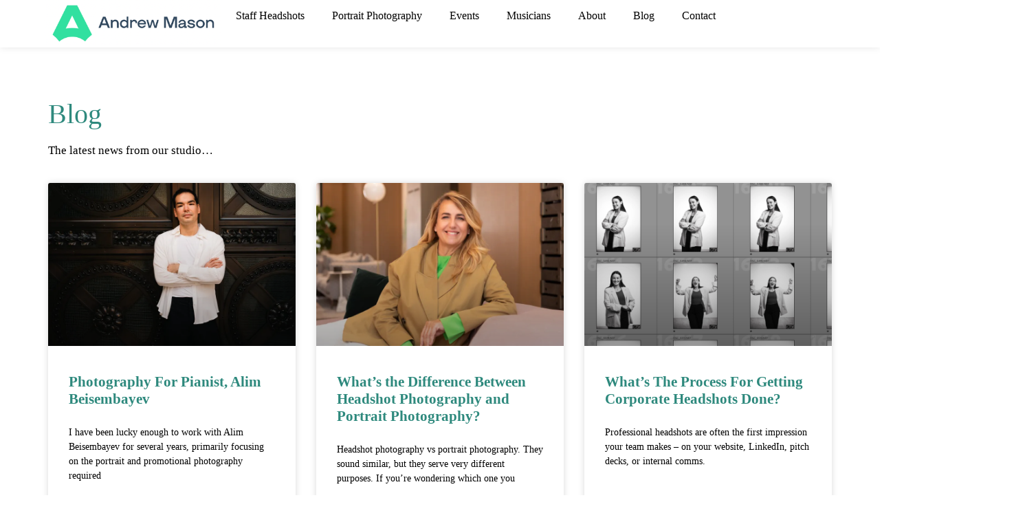

--- FILE ---
content_type: text/html; charset=UTF-8
request_url: https://www.andrew-mason.com/tag/stoke-newington-wedding-photography/
body_size: 23487
content:
<!doctype html>
<html lang="en-GB">
<head>
	<meta charset="UTF-8">
	<meta name="viewport" content="width=device-width, initial-scale=1">
	<link rel="profile" href="https://gmpg.org/xfn/11">
	<meta name='robots' content='noindex, follow' />

	<!-- This site is optimized with the Yoast SEO plugin v26.8 - https://yoast.com/product/yoast-seo-wordpress/ -->
	<title>Stoke Newington Wedding Photography Archives - Andrew Mason</title>
	<meta property="og:locale" content="en_GB" />
	<meta property="og:type" content="article" />
	<meta property="og:title" content="Stoke Newington Wedding Photography Archives - Andrew Mason" />
	<meta property="og:url" content="https://www.andrew-mason.com/tag/stoke-newington-wedding-photography/" />
	<meta property="og:site_name" content="Andrew Mason" />
	<meta property="og:image" content="https://i0.wp.com/www.andrew-mason.com/wp-content/uploads/2025/02/Andrew-Mason-186.jpg?fit=480%2C600&ssl=1" />
	<meta property="og:image:width" content="480" />
	<meta property="og:image:height" content="600" />
	<meta property="og:image:type" content="image/jpeg" />
	<meta name="twitter:card" content="summary_large_image" />
	<meta name="twitter:site" content="@a_m_photo" />
	<script type="application/ld+json" class="yoast-schema-graph">{"@context":"https://schema.org","@graph":[{"@type":"CollectionPage","@id":"https://www.andrew-mason.com/tag/stoke-newington-wedding-photography/","url":"https://www.andrew-mason.com/tag/stoke-newington-wedding-photography/","name":"Stoke Newington Wedding Photography Archives - Andrew Mason","isPartOf":{"@id":"https://www.andrew-mason.com/#website"},"breadcrumb":{"@id":"https://www.andrew-mason.com/tag/stoke-newington-wedding-photography/#breadcrumb"},"inLanguage":"en-GB"},{"@type":"BreadcrumbList","@id":"https://www.andrew-mason.com/tag/stoke-newington-wedding-photography/#breadcrumb","itemListElement":[{"@type":"ListItem","position":1,"name":"Home","item":"https://www.andrew-mason.com/"},{"@type":"ListItem","position":2,"name":"Stoke Newington Wedding Photography"}]},{"@type":"WebSite","@id":"https://www.andrew-mason.com/#website","url":"https://www.andrew-mason.com/","name":"Photographer London","description":"Professional Photography in London","publisher":{"@id":"https://www.andrew-mason.com/#organization"},"alternateName":"Andrew Mason Photography","potentialAction":[{"@type":"SearchAction","target":{"@type":"EntryPoint","urlTemplate":"https://www.andrew-mason.com/?s={search_term_string}"},"query-input":{"@type":"PropertyValueSpecification","valueRequired":true,"valueName":"search_term_string"}}],"inLanguage":"en-GB"},{"@type":"Organization","@id":"https://www.andrew-mason.com/#organization","name":"Andrew Mason Photography","url":"https://www.andrew-mason.com/","logo":{"@type":"ImageObject","inLanguage":"en-GB","@id":"https://www.andrew-mason.com/#/schema/logo/image/","url":"https://i0.wp.com/www.andrew-mason.com/wp-content/uploads/2025/01/AM-Logo-Landscape.jpg?fit=920%2C211&ssl=1","contentUrl":"https://i0.wp.com/www.andrew-mason.com/wp-content/uploads/2025/01/AM-Logo-Landscape.jpg?fit=920%2C211&ssl=1","width":920,"height":211,"caption":"Andrew Mason Photography"},"image":{"@id":"https://www.andrew-mason.com/#/schema/logo/image/"},"sameAs":["https://www.facebook.com/andrewmasonphotography","https://x.com/a_m_photo","https://www.linkedin.com/in/andrew-mason-photography/","https://www.instagram.com/andrewmasonphoto/"]}]}</script>
	<!-- / Yoast SEO plugin. -->


<link rel='dns-prefetch' href='//www.andrew-mason.com' />
<link rel='dns-prefetch' href='//www.googletagmanager.com' />
<link rel='dns-prefetch' href='//stats.wp.com' />
<link rel='preconnect' href='//c0.wp.com' />
<link rel='preconnect' href='//i0.wp.com' />
<link rel="alternate" type="application/rss+xml" title="Andrew Mason &raquo; Feed" href="https://www.andrew-mason.com/feed/" />
<link rel="alternate" type="application/rss+xml" title="Andrew Mason &raquo; Comments Feed" href="https://www.andrew-mason.com/comments/feed/" />
<link rel="alternate" type="application/rss+xml" title="Andrew Mason &raquo; Stoke Newington Wedding Photography Tag Feed" href="https://www.andrew-mason.com/tag/stoke-newington-wedding-photography/feed/" />
		<!-- This site uses the Google Analytics by MonsterInsights plugin v9.11.1 - Using Analytics tracking - https://www.monsterinsights.com/ -->
							<script src="//www.googletagmanager.com/gtag/js?id=G-KBHBX5FENN"  data-cfasync="false" data-wpfc-render="false" async></script>
			<script data-cfasync="false" data-wpfc-render="false">
				var mi_version = '9.11.1';
				var mi_track_user = true;
				var mi_no_track_reason = '';
								var MonsterInsightsDefaultLocations = {"page_location":"https:\/\/www.andrew-mason.com\/tag\/stoke-newington-wedding-photography\/"};
								if ( typeof MonsterInsightsPrivacyGuardFilter === 'function' ) {
					var MonsterInsightsLocations = (typeof MonsterInsightsExcludeQuery === 'object') ? MonsterInsightsPrivacyGuardFilter( MonsterInsightsExcludeQuery ) : MonsterInsightsPrivacyGuardFilter( MonsterInsightsDefaultLocations );
				} else {
					var MonsterInsightsLocations = (typeof MonsterInsightsExcludeQuery === 'object') ? MonsterInsightsExcludeQuery : MonsterInsightsDefaultLocations;
				}

								var disableStrs = [
										'ga-disable-G-KBHBX5FENN',
									];

				/* Function to detect opted out users */
				function __gtagTrackerIsOptedOut() {
					for (var index = 0; index < disableStrs.length; index++) {
						if (document.cookie.indexOf(disableStrs[index] + '=true') > -1) {
							return true;
						}
					}

					return false;
				}

				/* Disable tracking if the opt-out cookie exists. */
				if (__gtagTrackerIsOptedOut()) {
					for (var index = 0; index < disableStrs.length; index++) {
						window[disableStrs[index]] = true;
					}
				}

				/* Opt-out function */
				function __gtagTrackerOptout() {
					for (var index = 0; index < disableStrs.length; index++) {
						document.cookie = disableStrs[index] + '=true; expires=Thu, 31 Dec 2099 23:59:59 UTC; path=/';
						window[disableStrs[index]] = true;
					}
				}

				if ('undefined' === typeof gaOptout) {
					function gaOptout() {
						__gtagTrackerOptout();
					}
				}
								window.dataLayer = window.dataLayer || [];

				window.MonsterInsightsDualTracker = {
					helpers: {},
					trackers: {},
				};
				if (mi_track_user) {
					function __gtagDataLayer() {
						dataLayer.push(arguments);
					}

					function __gtagTracker(type, name, parameters) {
						if (!parameters) {
							parameters = {};
						}

						if (parameters.send_to) {
							__gtagDataLayer.apply(null, arguments);
							return;
						}

						if (type === 'event') {
														parameters.send_to = monsterinsights_frontend.v4_id;
							var hookName = name;
							if (typeof parameters['event_category'] !== 'undefined') {
								hookName = parameters['event_category'] + ':' + name;
							}

							if (typeof MonsterInsightsDualTracker.trackers[hookName] !== 'undefined') {
								MonsterInsightsDualTracker.trackers[hookName](parameters);
							} else {
								__gtagDataLayer('event', name, parameters);
							}
							
						} else {
							__gtagDataLayer.apply(null, arguments);
						}
					}

					__gtagTracker('js', new Date());
					__gtagTracker('set', {
						'developer_id.dZGIzZG': true,
											});
					if ( MonsterInsightsLocations.page_location ) {
						__gtagTracker('set', MonsterInsightsLocations);
					}
										__gtagTracker('config', 'G-KBHBX5FENN', {"forceSSL":"true","link_attribution":"true"} );
										window.gtag = __gtagTracker;										(function () {
						/* https://developers.google.com/analytics/devguides/collection/analyticsjs/ */
						/* ga and __gaTracker compatibility shim. */
						var noopfn = function () {
							return null;
						};
						var newtracker = function () {
							return new Tracker();
						};
						var Tracker = function () {
							return null;
						};
						var p = Tracker.prototype;
						p.get = noopfn;
						p.set = noopfn;
						p.send = function () {
							var args = Array.prototype.slice.call(arguments);
							args.unshift('send');
							__gaTracker.apply(null, args);
						};
						var __gaTracker = function () {
							var len = arguments.length;
							if (len === 0) {
								return;
							}
							var f = arguments[len - 1];
							if (typeof f !== 'object' || f === null || typeof f.hitCallback !== 'function') {
								if ('send' === arguments[0]) {
									var hitConverted, hitObject = false, action;
									if ('event' === arguments[1]) {
										if ('undefined' !== typeof arguments[3]) {
											hitObject = {
												'eventAction': arguments[3],
												'eventCategory': arguments[2],
												'eventLabel': arguments[4],
												'value': arguments[5] ? arguments[5] : 1,
											}
										}
									}
									if ('pageview' === arguments[1]) {
										if ('undefined' !== typeof arguments[2]) {
											hitObject = {
												'eventAction': 'page_view',
												'page_path': arguments[2],
											}
										}
									}
									if (typeof arguments[2] === 'object') {
										hitObject = arguments[2];
									}
									if (typeof arguments[5] === 'object') {
										Object.assign(hitObject, arguments[5]);
									}
									if ('undefined' !== typeof arguments[1].hitType) {
										hitObject = arguments[1];
										if ('pageview' === hitObject.hitType) {
											hitObject.eventAction = 'page_view';
										}
									}
									if (hitObject) {
										action = 'timing' === arguments[1].hitType ? 'timing_complete' : hitObject.eventAction;
										hitConverted = mapArgs(hitObject);
										__gtagTracker('event', action, hitConverted);
									}
								}
								return;
							}

							function mapArgs(args) {
								var arg, hit = {};
								var gaMap = {
									'eventCategory': 'event_category',
									'eventAction': 'event_action',
									'eventLabel': 'event_label',
									'eventValue': 'event_value',
									'nonInteraction': 'non_interaction',
									'timingCategory': 'event_category',
									'timingVar': 'name',
									'timingValue': 'value',
									'timingLabel': 'event_label',
									'page': 'page_path',
									'location': 'page_location',
									'title': 'page_title',
									'referrer' : 'page_referrer',
								};
								for (arg in args) {
																		if (!(!args.hasOwnProperty(arg) || !gaMap.hasOwnProperty(arg))) {
										hit[gaMap[arg]] = args[arg];
									} else {
										hit[arg] = args[arg];
									}
								}
								return hit;
							}

							try {
								f.hitCallback();
							} catch (ex) {
							}
						};
						__gaTracker.create = newtracker;
						__gaTracker.getByName = newtracker;
						__gaTracker.getAll = function () {
							return [];
						};
						__gaTracker.remove = noopfn;
						__gaTracker.loaded = true;
						window['__gaTracker'] = __gaTracker;
					})();
									} else {
										console.log("");
					(function () {
						function __gtagTracker() {
							return null;
						}

						window['__gtagTracker'] = __gtagTracker;
						window['gtag'] = __gtagTracker;
					})();
									}
			</script>
							<!-- / Google Analytics by MonsterInsights -->
		<style id='wp-img-auto-sizes-contain-inline-css'>
img:is([sizes=auto i],[sizes^="auto," i]){contain-intrinsic-size:3000px 1500px}
/*# sourceURL=wp-img-auto-sizes-contain-inline-css */
</style>

<link rel='stylesheet' id='structured-content-frontend-css' href='https://www.andrew-mason.com/wp-content/plugins/structured-content/dist/blocks.style.build.css?ver=1.7.0' media='all' />
<link rel='stylesheet' id='sbi_styles-css' href='https://www.andrew-mason.com/wp-content/plugins/instagram-feed/css/sbi-styles.min.css?ver=6.10.0' media='all' />
<style id='wp-emoji-styles-inline-css'>

	img.wp-smiley, img.emoji {
		display: inline !important;
		border: none !important;
		box-shadow: none !important;
		height: 1em !important;
		width: 1em !important;
		margin: 0 0.07em !important;
		vertical-align: -0.1em !important;
		background: none !important;
		padding: 0 !important;
	}
/*# sourceURL=wp-emoji-styles-inline-css */
</style>
<link rel='stylesheet' id='wp-block-library-css' href='https://c0.wp.com/c/6.9/wp-includes/css/dist/block-library/style.min.css' media='all' />
<link rel='stylesheet' id='mediaelement-css' href='https://c0.wp.com/c/6.9/wp-includes/js/mediaelement/mediaelementplayer-legacy.min.css' media='all' />
<link rel='stylesheet' id='wp-mediaelement-css' href='https://c0.wp.com/c/6.9/wp-includes/js/mediaelement/wp-mediaelement.min.css' media='all' />
<style id='jetpack-sharing-buttons-style-inline-css'>
.jetpack-sharing-buttons__services-list{display:flex;flex-direction:row;flex-wrap:wrap;gap:0;list-style-type:none;margin:5px;padding:0}.jetpack-sharing-buttons__services-list.has-small-icon-size{font-size:12px}.jetpack-sharing-buttons__services-list.has-normal-icon-size{font-size:16px}.jetpack-sharing-buttons__services-list.has-large-icon-size{font-size:24px}.jetpack-sharing-buttons__services-list.has-huge-icon-size{font-size:36px}@media print{.jetpack-sharing-buttons__services-list{display:none!important}}.editor-styles-wrapper .wp-block-jetpack-sharing-buttons{gap:0;padding-inline-start:0}ul.jetpack-sharing-buttons__services-list.has-background{padding:1.25em 2.375em}
/*# sourceURL=https://www.andrew-mason.com/wp-content/plugins/jetpack/_inc/blocks/sharing-buttons/view.css */
</style>
<style id='global-styles-inline-css'>
:root{--wp--preset--aspect-ratio--square: 1;--wp--preset--aspect-ratio--4-3: 4/3;--wp--preset--aspect-ratio--3-4: 3/4;--wp--preset--aspect-ratio--3-2: 3/2;--wp--preset--aspect-ratio--2-3: 2/3;--wp--preset--aspect-ratio--16-9: 16/9;--wp--preset--aspect-ratio--9-16: 9/16;--wp--preset--color--black: #000000;--wp--preset--color--cyan-bluish-gray: #abb8c3;--wp--preset--color--white: #ffffff;--wp--preset--color--pale-pink: #f78da7;--wp--preset--color--vivid-red: #cf2e2e;--wp--preset--color--luminous-vivid-orange: #ff6900;--wp--preset--color--luminous-vivid-amber: #fcb900;--wp--preset--color--light-green-cyan: #7bdcb5;--wp--preset--color--vivid-green-cyan: #00d084;--wp--preset--color--pale-cyan-blue: #8ed1fc;--wp--preset--color--vivid-cyan-blue: #0693e3;--wp--preset--color--vivid-purple: #9b51e0;--wp--preset--gradient--vivid-cyan-blue-to-vivid-purple: linear-gradient(135deg,rgb(6,147,227) 0%,rgb(155,81,224) 100%);--wp--preset--gradient--light-green-cyan-to-vivid-green-cyan: linear-gradient(135deg,rgb(122,220,180) 0%,rgb(0,208,130) 100%);--wp--preset--gradient--luminous-vivid-amber-to-luminous-vivid-orange: linear-gradient(135deg,rgb(252,185,0) 0%,rgb(255,105,0) 100%);--wp--preset--gradient--luminous-vivid-orange-to-vivid-red: linear-gradient(135deg,rgb(255,105,0) 0%,rgb(207,46,46) 100%);--wp--preset--gradient--very-light-gray-to-cyan-bluish-gray: linear-gradient(135deg,rgb(238,238,238) 0%,rgb(169,184,195) 100%);--wp--preset--gradient--cool-to-warm-spectrum: linear-gradient(135deg,rgb(74,234,220) 0%,rgb(151,120,209) 20%,rgb(207,42,186) 40%,rgb(238,44,130) 60%,rgb(251,105,98) 80%,rgb(254,248,76) 100%);--wp--preset--gradient--blush-light-purple: linear-gradient(135deg,rgb(255,206,236) 0%,rgb(152,150,240) 100%);--wp--preset--gradient--blush-bordeaux: linear-gradient(135deg,rgb(254,205,165) 0%,rgb(254,45,45) 50%,rgb(107,0,62) 100%);--wp--preset--gradient--luminous-dusk: linear-gradient(135deg,rgb(255,203,112) 0%,rgb(199,81,192) 50%,rgb(65,88,208) 100%);--wp--preset--gradient--pale-ocean: linear-gradient(135deg,rgb(255,245,203) 0%,rgb(182,227,212) 50%,rgb(51,167,181) 100%);--wp--preset--gradient--electric-grass: linear-gradient(135deg,rgb(202,248,128) 0%,rgb(113,206,126) 100%);--wp--preset--gradient--midnight: linear-gradient(135deg,rgb(2,3,129) 0%,rgb(40,116,252) 100%);--wp--preset--font-size--small: 13px;--wp--preset--font-size--medium: 20px;--wp--preset--font-size--large: 36px;--wp--preset--font-size--x-large: 42px;--wp--preset--spacing--20: 0.44rem;--wp--preset--spacing--30: 0.67rem;--wp--preset--spacing--40: 1rem;--wp--preset--spacing--50: 1.5rem;--wp--preset--spacing--60: 2.25rem;--wp--preset--spacing--70: 3.38rem;--wp--preset--spacing--80: 5.06rem;--wp--preset--shadow--natural: 6px 6px 9px rgba(0, 0, 0, 0.2);--wp--preset--shadow--deep: 12px 12px 50px rgba(0, 0, 0, 0.4);--wp--preset--shadow--sharp: 6px 6px 0px rgba(0, 0, 0, 0.2);--wp--preset--shadow--outlined: 6px 6px 0px -3px rgb(255, 255, 255), 6px 6px rgb(0, 0, 0);--wp--preset--shadow--crisp: 6px 6px 0px rgb(0, 0, 0);}:root { --wp--style--global--content-size: 800px;--wp--style--global--wide-size: 1200px; }:where(body) { margin: 0; }.wp-site-blocks > .alignleft { float: left; margin-right: 2em; }.wp-site-blocks > .alignright { float: right; margin-left: 2em; }.wp-site-blocks > .aligncenter { justify-content: center; margin-left: auto; margin-right: auto; }:where(.wp-site-blocks) > * { margin-block-start: 24px; margin-block-end: 0; }:where(.wp-site-blocks) > :first-child { margin-block-start: 0; }:where(.wp-site-blocks) > :last-child { margin-block-end: 0; }:root { --wp--style--block-gap: 24px; }:root :where(.is-layout-flow) > :first-child{margin-block-start: 0;}:root :where(.is-layout-flow) > :last-child{margin-block-end: 0;}:root :where(.is-layout-flow) > *{margin-block-start: 24px;margin-block-end: 0;}:root :where(.is-layout-constrained) > :first-child{margin-block-start: 0;}:root :where(.is-layout-constrained) > :last-child{margin-block-end: 0;}:root :where(.is-layout-constrained) > *{margin-block-start: 24px;margin-block-end: 0;}:root :where(.is-layout-flex){gap: 24px;}:root :where(.is-layout-grid){gap: 24px;}.is-layout-flow > .alignleft{float: left;margin-inline-start: 0;margin-inline-end: 2em;}.is-layout-flow > .alignright{float: right;margin-inline-start: 2em;margin-inline-end: 0;}.is-layout-flow > .aligncenter{margin-left: auto !important;margin-right: auto !important;}.is-layout-constrained > .alignleft{float: left;margin-inline-start: 0;margin-inline-end: 2em;}.is-layout-constrained > .alignright{float: right;margin-inline-start: 2em;margin-inline-end: 0;}.is-layout-constrained > .aligncenter{margin-left: auto !important;margin-right: auto !important;}.is-layout-constrained > :where(:not(.alignleft):not(.alignright):not(.alignfull)){max-width: var(--wp--style--global--content-size);margin-left: auto !important;margin-right: auto !important;}.is-layout-constrained > .alignwide{max-width: var(--wp--style--global--wide-size);}body .is-layout-flex{display: flex;}.is-layout-flex{flex-wrap: wrap;align-items: center;}.is-layout-flex > :is(*, div){margin: 0;}body .is-layout-grid{display: grid;}.is-layout-grid > :is(*, div){margin: 0;}body{padding-top: 0px;padding-right: 0px;padding-bottom: 0px;padding-left: 0px;}a:where(:not(.wp-element-button)){text-decoration: underline;}:root :where(.wp-element-button, .wp-block-button__link){background-color: #32373c;border-width: 0;color: #fff;font-family: inherit;font-size: inherit;font-style: inherit;font-weight: inherit;letter-spacing: inherit;line-height: inherit;padding-top: calc(0.667em + 2px);padding-right: calc(1.333em + 2px);padding-bottom: calc(0.667em + 2px);padding-left: calc(1.333em + 2px);text-decoration: none;text-transform: inherit;}.has-black-color{color: var(--wp--preset--color--black) !important;}.has-cyan-bluish-gray-color{color: var(--wp--preset--color--cyan-bluish-gray) !important;}.has-white-color{color: var(--wp--preset--color--white) !important;}.has-pale-pink-color{color: var(--wp--preset--color--pale-pink) !important;}.has-vivid-red-color{color: var(--wp--preset--color--vivid-red) !important;}.has-luminous-vivid-orange-color{color: var(--wp--preset--color--luminous-vivid-orange) !important;}.has-luminous-vivid-amber-color{color: var(--wp--preset--color--luminous-vivid-amber) !important;}.has-light-green-cyan-color{color: var(--wp--preset--color--light-green-cyan) !important;}.has-vivid-green-cyan-color{color: var(--wp--preset--color--vivid-green-cyan) !important;}.has-pale-cyan-blue-color{color: var(--wp--preset--color--pale-cyan-blue) !important;}.has-vivid-cyan-blue-color{color: var(--wp--preset--color--vivid-cyan-blue) !important;}.has-vivid-purple-color{color: var(--wp--preset--color--vivid-purple) !important;}.has-black-background-color{background-color: var(--wp--preset--color--black) !important;}.has-cyan-bluish-gray-background-color{background-color: var(--wp--preset--color--cyan-bluish-gray) !important;}.has-white-background-color{background-color: var(--wp--preset--color--white) !important;}.has-pale-pink-background-color{background-color: var(--wp--preset--color--pale-pink) !important;}.has-vivid-red-background-color{background-color: var(--wp--preset--color--vivid-red) !important;}.has-luminous-vivid-orange-background-color{background-color: var(--wp--preset--color--luminous-vivid-orange) !important;}.has-luminous-vivid-amber-background-color{background-color: var(--wp--preset--color--luminous-vivid-amber) !important;}.has-light-green-cyan-background-color{background-color: var(--wp--preset--color--light-green-cyan) !important;}.has-vivid-green-cyan-background-color{background-color: var(--wp--preset--color--vivid-green-cyan) !important;}.has-pale-cyan-blue-background-color{background-color: var(--wp--preset--color--pale-cyan-blue) !important;}.has-vivid-cyan-blue-background-color{background-color: var(--wp--preset--color--vivid-cyan-blue) !important;}.has-vivid-purple-background-color{background-color: var(--wp--preset--color--vivid-purple) !important;}.has-black-border-color{border-color: var(--wp--preset--color--black) !important;}.has-cyan-bluish-gray-border-color{border-color: var(--wp--preset--color--cyan-bluish-gray) !important;}.has-white-border-color{border-color: var(--wp--preset--color--white) !important;}.has-pale-pink-border-color{border-color: var(--wp--preset--color--pale-pink) !important;}.has-vivid-red-border-color{border-color: var(--wp--preset--color--vivid-red) !important;}.has-luminous-vivid-orange-border-color{border-color: var(--wp--preset--color--luminous-vivid-orange) !important;}.has-luminous-vivid-amber-border-color{border-color: var(--wp--preset--color--luminous-vivid-amber) !important;}.has-light-green-cyan-border-color{border-color: var(--wp--preset--color--light-green-cyan) !important;}.has-vivid-green-cyan-border-color{border-color: var(--wp--preset--color--vivid-green-cyan) !important;}.has-pale-cyan-blue-border-color{border-color: var(--wp--preset--color--pale-cyan-blue) !important;}.has-vivid-cyan-blue-border-color{border-color: var(--wp--preset--color--vivid-cyan-blue) !important;}.has-vivid-purple-border-color{border-color: var(--wp--preset--color--vivid-purple) !important;}.has-vivid-cyan-blue-to-vivid-purple-gradient-background{background: var(--wp--preset--gradient--vivid-cyan-blue-to-vivid-purple) !important;}.has-light-green-cyan-to-vivid-green-cyan-gradient-background{background: var(--wp--preset--gradient--light-green-cyan-to-vivid-green-cyan) !important;}.has-luminous-vivid-amber-to-luminous-vivid-orange-gradient-background{background: var(--wp--preset--gradient--luminous-vivid-amber-to-luminous-vivid-orange) !important;}.has-luminous-vivid-orange-to-vivid-red-gradient-background{background: var(--wp--preset--gradient--luminous-vivid-orange-to-vivid-red) !important;}.has-very-light-gray-to-cyan-bluish-gray-gradient-background{background: var(--wp--preset--gradient--very-light-gray-to-cyan-bluish-gray) !important;}.has-cool-to-warm-spectrum-gradient-background{background: var(--wp--preset--gradient--cool-to-warm-spectrum) !important;}.has-blush-light-purple-gradient-background{background: var(--wp--preset--gradient--blush-light-purple) !important;}.has-blush-bordeaux-gradient-background{background: var(--wp--preset--gradient--blush-bordeaux) !important;}.has-luminous-dusk-gradient-background{background: var(--wp--preset--gradient--luminous-dusk) !important;}.has-pale-ocean-gradient-background{background: var(--wp--preset--gradient--pale-ocean) !important;}.has-electric-grass-gradient-background{background: var(--wp--preset--gradient--electric-grass) !important;}.has-midnight-gradient-background{background: var(--wp--preset--gradient--midnight) !important;}.has-small-font-size{font-size: var(--wp--preset--font-size--small) !important;}.has-medium-font-size{font-size: var(--wp--preset--font-size--medium) !important;}.has-large-font-size{font-size: var(--wp--preset--font-size--large) !important;}.has-x-large-font-size{font-size: var(--wp--preset--font-size--x-large) !important;}
:root :where(.wp-block-pullquote){font-size: 1.5em;line-height: 1.6;}
/*# sourceURL=global-styles-inline-css */
</style>
<link rel='stylesheet' id='hello-elementor-css' href='https://www.andrew-mason.com/wp-content/themes/hello-elementor/style.min.css?ver=3.3.0' media='all' />
<link rel='stylesheet' id='hello-elementor-theme-style-css' href='https://www.andrew-mason.com/wp-content/themes/hello-elementor/theme.min.css?ver=3.3.0' media='all' />
<link rel='stylesheet' id='hello-elementor-header-footer-css' href='https://www.andrew-mason.com/wp-content/themes/hello-elementor/header-footer.min.css?ver=3.3.0' media='all' />
<link rel='stylesheet' id='elementor-frontend-css' href='https://www.andrew-mason.com/wp-content/uploads/elementor/css/custom-frontend.min.css?ver=1769132067' media='all' />
<link rel='stylesheet' id='elementor-post-4545-css' href='https://www.andrew-mason.com/wp-content/uploads/elementor/css/post-4545.css?ver=1769132067' media='all' />
<link rel='stylesheet' id='widget-image-css' href='https://www.andrew-mason.com/wp-content/plugins/elementor/assets/css/widget-image.min.css?ver=3.34.2' media='all' />
<link rel='stylesheet' id='widget-nav-menu-css' href='https://www.andrew-mason.com/wp-content/uploads/elementor/css/custom-pro-widget-nav-menu.min.css?ver=1769132067' media='all' />
<link rel='stylesheet' id='e-sticky-css' href='https://www.andrew-mason.com/wp-content/plugins/elementor-pro/assets/css/modules/sticky.min.css?ver=3.34.2' media='all' />
<link rel='stylesheet' id='widget-social-icons-css' href='https://www.andrew-mason.com/wp-content/plugins/elementor/assets/css/widget-social-icons.min.css?ver=3.34.2' media='all' />
<link rel='stylesheet' id='e-apple-webkit-css' href='https://www.andrew-mason.com/wp-content/uploads/elementor/css/custom-apple-webkit.min.css?ver=1769132067' media='all' />
<link rel='stylesheet' id='widget-icon-list-css' href='https://www.andrew-mason.com/wp-content/uploads/elementor/css/custom-widget-icon-list.min.css?ver=1769132067' media='all' />
<link rel='stylesheet' id='widget-posts-css' href='https://www.andrew-mason.com/wp-content/plugins/elementor-pro/assets/css/widget-posts.min.css?ver=3.34.2' media='all' />
<link rel='stylesheet' id='sbistyles-css' href='https://www.andrew-mason.com/wp-content/plugins/instagram-feed/css/sbi-styles.min.css?ver=6.10.0' media='all' />
<link rel='stylesheet' id='elementor-post-4645-css' href='https://www.andrew-mason.com/wp-content/uploads/elementor/css/post-4645.css?ver=1769132095' media='all' />
<link rel='stylesheet' id='elementor-post-4655-css' href='https://www.andrew-mason.com/wp-content/uploads/elementor/css/post-4655.css?ver=1769132098' media='all' />
<link rel='stylesheet' id='elementor-post-4844-css' href='https://www.andrew-mason.com/wp-content/uploads/elementor/css/post-4844.css?ver=1769133275' media='all' />

<script src="https://www.andrew-mason.com/wp-content/plugins/google-analytics-for-wordpress/assets/js/frontend-gtag.min.js?ver=9.11.1" id="monsterinsights-frontend-script-js" data-wp-strategy="async" defer data-deferred="1"></script>
<script data-cfasync="false" data-wpfc-render="false" id='monsterinsights-frontend-script-js-extra'>var monsterinsights_frontend = {"js_events_tracking":"true","download_extensions":"doc,pdf,ppt,zip,xls,docx,pptx,xlsx","inbound_paths":"[]","home_url":"https:\/\/www.andrew-mason.com","hash_tracking":"false","v4_id":"G-KBHBX5FENN"};</script>
<script src="https://c0.wp.com/c/6.9/wp-includes/js/jquery/jquery.min.js" id="jquery-core-js"></script>
<script src="https://c0.wp.com/c/6.9/wp-includes/js/jquery/jquery-migrate.min.js" id="jquery-migrate-js" defer data-deferred="1"></script>

<!-- Google tag (gtag.js) snippet added by Site Kit -->
<!-- Google Analytics snippet added by Site Kit -->
<script src="https://www.googletagmanager.com/gtag/js?id=GT-T9WWN26B" id="google_gtagjs-js" defer data-deferred="1"></script>
<script id="google_gtagjs-js-after" src="[data-uri]" defer></script>
<link rel="https://api.w.org/" href="https://www.andrew-mason.com/wp-json/" /><link rel="alternate" title="JSON" type="application/json" href="https://www.andrew-mason.com/wp-json/wp/v2/tags/53" /><link rel="EditURI" type="application/rsd+xml" title="RSD" href="https://www.andrew-mason.com/xmlrpc.php?rsd" />
<meta name="generator" content="Site Kit by Google 1.170.0" /><!-- Google Tag Manager -->
<script>(function(w,d,s,l,i){w[l]=w[l]||[];w[l].push({'gtm.start':
new Date().getTime(),event:'gtm.js'});var f=d.getElementsByTagName(s)[0],
j=d.createElement(s),dl=l!='dataLayer'?'&l='+l:'';j.async=true;j.src=
'https://www.googletagmanager.com/gtm.js?id='+i+dl;f.parentNode.insertBefore(j,f);
})(window,document,'script','dataLayer','GTM-MZLW6BTF');</script>
<!-- End Google Tag Manager -->

<!-- Google tag (gtag.js) --> <script src="https://www.googletagmanager.com/gtag/js?id=G-NJKE99PQJP" defer data-deferred="1"></script> <script src="[data-uri]" defer></script>

<script custom-element="amp-analytics" src="https://cdn.ampproject.org/v0/amp-analytics-0.1.js" defer data-deferred="1"></script>
<link rel="stylesheet" href="https://use.typekit.net/kwp3bvw.css">
	<style>img#wpstats{display:none}</style>
		
		<script src="[data-uri]" defer></script>
		<meta name="generator" content="Elementor 3.34.2; features: e_font_icon_svg, additional_custom_breakpoints; settings: css_print_method-external, google_font-enabled, font_display-swap">
			<style>
				.e-con.e-parent:nth-of-type(n+4):not(.e-lazyloaded):not(.e-no-lazyload),
				.e-con.e-parent:nth-of-type(n+4):not(.e-lazyloaded):not(.e-no-lazyload) * {
					background-image: none !important;
				}
				@media screen and (max-height: 1024px) {
					.e-con.e-parent:nth-of-type(n+3):not(.e-lazyloaded):not(.e-no-lazyload),
					.e-con.e-parent:nth-of-type(n+3):not(.e-lazyloaded):not(.e-no-lazyload) * {
						background-image: none !important;
					}
				}
				@media screen and (max-height: 640px) {
					.e-con.e-parent:nth-of-type(n+2):not(.e-lazyloaded):not(.e-no-lazyload),
					.e-con.e-parent:nth-of-type(n+2):not(.e-lazyloaded):not(.e-no-lazyload) * {
						background-image: none !important;
					}
				}
			</style>
			<!-- There is no amphtml version available for this URL. -->
<!-- Google Tag Manager snippet added by Site Kit -->
<script>
			( function( w, d, s, l, i ) {
				w[l] = w[l] || [];
				w[l].push( {'gtm.start': new Date().getTime(), event: 'gtm.js'} );
				var f = d.getElementsByTagName( s )[0],
					j = d.createElement( s ), dl = l != 'dataLayer' ? '&l=' + l : '';
				j.async = true;
				j.src = 'https://www.googletagmanager.com/gtm.js?id=' + i + dl;
				f.parentNode.insertBefore( j, f );
			} )( window, document, 'script', 'dataLayer', 'GTM-MZLW6BTF' );
			
</script>

<!-- End Google Tag Manager snippet added by Site Kit -->
<link rel="icon" href="https://i0.wp.com/www.andrew-mason.com/wp-content/uploads/2025/01/AM-Circle-Icon-Green-1.png?fit=32%2C32&#038;ssl=1" sizes="32x32" />
<link rel="icon" href="https://i0.wp.com/www.andrew-mason.com/wp-content/uploads/2025/01/AM-Circle-Icon-Green-1.png?fit=192%2C192&#038;ssl=1" sizes="192x192" />
<link rel="apple-touch-icon" href="https://i0.wp.com/www.andrew-mason.com/wp-content/uploads/2025/01/AM-Circle-Icon-Green-1.png?fit=180%2C180&#038;ssl=1" />
<meta name="msapplication-TileImage" content="https://i0.wp.com/www.andrew-mason.com/wp-content/uploads/2025/01/AM-Circle-Icon-Green-1.png?fit=270%2C270&#038;ssl=1" />
		<style id="wp-custom-css">
			h1,h2,h3,h4,h5,h6
	font-family: "Proxima Nova" !important;
}		</style>
		</head>
<body data-rsssl=1 class="archive tag tag-stoke-newington-wedding-photography tag-53 wp-embed-responsive wp-theme-hello-elementor theme-default elementor-page-4844 elementor-default elementor-template-full-width elementor-kit-4545">

		<!-- Google Tag Manager (noscript) snippet added by Site Kit -->
		<noscript>
			<iframe src="https://www.googletagmanager.com/ns.html?id=GTM-MZLW6BTF" height="0" width="0" style="display:none;visibility:hidden"></iframe>
		</noscript>
		<!-- End Google Tag Manager (noscript) snippet added by Site Kit -->
		<!-- Google Tag Manager (noscript) -->
<noscript><iframe src="https://www.googletagmanager.com/ns.html?id=GTM-MZLW6BTF"
height="0" width="0" style="display:none;visibility:hidden"></iframe></noscript>
<!-- End Google Tag Manager (noscript) -->

<!-- Google tag (gtag.js) --> <amp-analytics type="gtag" data-credentials="include"> <script type="application/json"> { "vars": { "gtag_id": "G-NJKE99PQJP", "config": { "G-NJKE99PQJP": { "groups": "default" } } }, "triggers": { } } </script> </amp-analytics>


<a class="skip-link screen-reader-text" href="#content">Skip to content</a>

		<header data-elementor-type="header" data-elementor-id="4645" class="elementor elementor-4645 elementor-location-header" data-elementor-post-type="elementor_library">
			<div class="elementor-element elementor-element-b1ab49a e-con-full e-flex e-con e-parent" data-id="b1ab49a" data-element_type="container" data-settings="{&quot;background_background&quot;:&quot;classic&quot;,&quot;sticky&quot;:&quot;top&quot;,&quot;sticky_on&quot;:[&quot;widescreen&quot;,&quot;desktop&quot;,&quot;laptop&quot;,&quot;tablet&quot;,&quot;mobile&quot;],&quot;sticky_offset&quot;:0,&quot;sticky_effects_offset&quot;:0,&quot;sticky_anchor_link_offset&quot;:0}">
		<div class="elementor-element elementor-element-268b285 e-con-full e-flex e-con e-child" data-id="268b285" data-element_type="container">
				<div class="elementor-element elementor-element-39a9d1b elementor-widget-mobile__width-auto elementor-widget elementor-widget-image" data-id="39a9d1b" data-element_type="widget" data-widget_type="image.default">
				<div class="elementor-widget-container">
																<a href="/">
							<img width="800" height="214" src="https://i0.wp.com/www.andrew-mason.com/wp-content/uploads/2025/01/Screenshot-2025-01-10-at-15.15.14.png?fit=800%2C214&amp;ssl=1" class="attachment-large size-large wp-image-4647" alt="Screenshot 2025 01 10 at 15.15.14 - Stoke Newington Wedding Photography" srcset="https://i0.wp.com/www.andrew-mason.com/wp-content/uploads/2025/01/Screenshot-2025-01-10-at-15.15.14.png?w=1460&amp;ssl=1 1460w, https://i0.wp.com/www.andrew-mason.com/wp-content/uploads/2025/01/Screenshot-2025-01-10-at-15.15.14.png?resize=400%2C107&amp;ssl=1 400w, https://i0.wp.com/www.andrew-mason.com/wp-content/uploads/2025/01/Screenshot-2025-01-10-at-15.15.14.png?resize=800%2C214&amp;ssl=1 800w, https://i0.wp.com/www.andrew-mason.com/wp-content/uploads/2025/01/Screenshot-2025-01-10-at-15.15.14.png?resize=200%2C53&amp;ssl=1 200w" sizes="(max-width: 800px) 100vw, 800px" data-attachment-id="4647" data-permalink="https://www.andrew-mason.com/?attachment_id=4647" data-orig-file="https://i0.wp.com/www.andrew-mason.com/wp-content/uploads/2025/01/Screenshot-2025-01-10-at-15.15.14.png?fit=1460%2C390&amp;ssl=1" data-orig-size="1460,390" data-comments-opened="0" data-image-meta="{&quot;aperture&quot;:&quot;0&quot;,&quot;credit&quot;:&quot;&quot;,&quot;camera&quot;:&quot;&quot;,&quot;caption&quot;:&quot;&quot;,&quot;created_timestamp&quot;:&quot;0&quot;,&quot;copyright&quot;:&quot;&quot;,&quot;focal_length&quot;:&quot;0&quot;,&quot;iso&quot;:&quot;0&quot;,&quot;shutter_speed&quot;:&quot;0&quot;,&quot;title&quot;:&quot;&quot;,&quot;orientation&quot;:&quot;0&quot;}" data-image-title="Screenshot 2025-01-10 at 15.15.14" data-image-description="" data-image-caption="" data-medium-file="https://i0.wp.com/www.andrew-mason.com/wp-content/uploads/2025/01/Screenshot-2025-01-10-at-15.15.14.png?fit=400%2C107&amp;ssl=1" data-large-file="https://i0.wp.com/www.andrew-mason.com/wp-content/uploads/2025/01/Screenshot-2025-01-10-at-15.15.14.png?fit=800%2C214&amp;ssl=1" title="Stoke Newington Wedding Photography" />								</a>
															</div>
				</div>
				</div>
		<div class="elementor-element elementor-element-f015799 e-con-full elementor-hidden-tablet elementor-hidden-mobile elementor-hidden-laptop e-flex e-con e-child" data-id="f015799" data-element_type="container">
				<div class="elementor-element elementor-element-bb51457 elementor-widget__width-initial elementor-nav-menu--dropdown-tablet elementor-nav-menu__text-align-aside elementor-nav-menu--toggle elementor-nav-menu--burger elementor-widget elementor-widget-nav-menu" data-id="bb51457" data-element_type="widget" data-settings="{&quot;layout&quot;:&quot;horizontal&quot;,&quot;submenu_icon&quot;:{&quot;value&quot;:&quot;&lt;svg aria-hidden=\&quot;true\&quot; class=\&quot;e-font-icon-svg e-fas-caret-down\&quot; viewBox=\&quot;0 0 320 512\&quot; xmlns=\&quot;http:\/\/www.w3.org\/2000\/svg\&quot;&gt;&lt;path d=\&quot;M31.3 192h257.3c17.8 0 26.7 21.5 14.1 34.1L174.1 354.8c-7.8 7.8-20.5 7.8-28.3 0L17.2 226.1C4.6 213.5 13.5 192 31.3 192z\&quot;&gt;&lt;\/path&gt;&lt;\/svg&gt;&quot;,&quot;library&quot;:&quot;fa-solid&quot;},&quot;toggle&quot;:&quot;burger&quot;}" data-widget_type="nav-menu.default">
				<div class="elementor-widget-container">
								<nav aria-label="Menu" class="elementor-nav-menu--main elementor-nav-menu__container elementor-nav-menu--layout-horizontal e--pointer-underline e--animation-fade">
				<ul id="menu-1-bb51457" class="elementor-nav-menu"><li class="menu-item menu-item-type-custom menu-item-object-custom menu-item-6634"><a href="https://www.andrew-mason.com/staff-headshot-photography/" class="elementor-item">Staff Headshots</a></li>
<li class="menu-item menu-item-type-post_type menu-item-object-page menu-item-6701"><a href="https://www.andrew-mason.com/corporate-portrait-photography-london/" class="elementor-item">Portrait Photography</a></li>
<li class="menu-item menu-item-type-post_type menu-item-object-page menu-item-4957"><a href="https://www.andrew-mason.com/corporate-events/" class="elementor-item">Events</a></li>
<li class="menu-item menu-item-type-post_type menu-item-object-page menu-item-6462"><a href="https://www.andrew-mason.com/musician-photography/" class="elementor-item">Musicians</a></li>
</ul>			</nav>
					<div class="elementor-menu-toggle" role="button" tabindex="0" aria-label="Menu Toggle" aria-expanded="false">
			<svg aria-hidden="true" role="presentation" class="elementor-menu-toggle__icon--open e-font-icon-svg e-eicon-menu-bar" viewBox="0 0 1000 1000" xmlns="http://www.w3.org/2000/svg"><path d="M104 333H896C929 333 958 304 958 271S929 208 896 208H104C71 208 42 237 42 271S71 333 104 333ZM104 583H896C929 583 958 554 958 521S929 458 896 458H104C71 458 42 487 42 521S71 583 104 583ZM104 833H896C929 833 958 804 958 771S929 708 896 708H104C71 708 42 737 42 771S71 833 104 833Z"></path></svg><svg aria-hidden="true" role="presentation" class="elementor-menu-toggle__icon--close e-font-icon-svg e-eicon-close" viewBox="0 0 1000 1000" xmlns="http://www.w3.org/2000/svg"><path d="M742 167L500 408 258 167C246 154 233 150 217 150 196 150 179 158 167 167 154 179 150 196 150 212 150 229 154 242 171 254L408 500 167 742C138 771 138 800 167 829 196 858 225 858 254 829L496 587 738 829C750 842 767 846 783 846 800 846 817 842 829 829 842 817 846 804 846 783 846 767 842 750 829 737L588 500 833 258C863 229 863 200 833 171 804 137 775 137 742 167Z"></path></svg>		</div>
					<nav class="elementor-nav-menu--dropdown elementor-nav-menu__container" aria-hidden="true">
				<ul id="menu-2-bb51457" class="elementor-nav-menu"><li class="menu-item menu-item-type-custom menu-item-object-custom menu-item-6634"><a href="https://www.andrew-mason.com/staff-headshot-photography/" class="elementor-item" tabindex="-1">Staff Headshots</a></li>
<li class="menu-item menu-item-type-post_type menu-item-object-page menu-item-6701"><a href="https://www.andrew-mason.com/corporate-portrait-photography-london/" class="elementor-item" tabindex="-1">Portrait Photography</a></li>
<li class="menu-item menu-item-type-post_type menu-item-object-page menu-item-4957"><a href="https://www.andrew-mason.com/corporate-events/" class="elementor-item" tabindex="-1">Events</a></li>
<li class="menu-item menu-item-type-post_type menu-item-object-page menu-item-6462"><a href="https://www.andrew-mason.com/musician-photography/" class="elementor-item" tabindex="-1">Musicians</a></li>
</ul>			</nav>
						</div>
				</div>
				</div>
				<div class="elementor-element elementor-element-a622e10 elementor-widget__width-initial elementor-hidden-desktop elementor-hidden-widescreen elementor-nav-menu--dropdown-tablet elementor-nav-menu__text-align-aside elementor-nav-menu--toggle elementor-nav-menu--burger elementor-widget elementor-widget-nav-menu" data-id="a622e10" data-element_type="widget" data-settings="{&quot;layout&quot;:&quot;horizontal&quot;,&quot;submenu_icon&quot;:{&quot;value&quot;:&quot;&lt;svg aria-hidden=\&quot;true\&quot; class=\&quot;e-font-icon-svg e-fas-caret-down\&quot; viewBox=\&quot;0 0 320 512\&quot; xmlns=\&quot;http:\/\/www.w3.org\/2000\/svg\&quot;&gt;&lt;path d=\&quot;M31.3 192h257.3c17.8 0 26.7 21.5 14.1 34.1L174.1 354.8c-7.8 7.8-20.5 7.8-28.3 0L17.2 226.1C4.6 213.5 13.5 192 31.3 192z\&quot;&gt;&lt;\/path&gt;&lt;\/svg&gt;&quot;,&quot;library&quot;:&quot;fa-solid&quot;},&quot;toggle&quot;:&quot;burger&quot;}" data-widget_type="nav-menu.default">
				<div class="elementor-widget-container">
								<nav aria-label="Menu" class="elementor-nav-menu--main elementor-nav-menu__container elementor-nav-menu--layout-horizontal e--pointer-underline e--animation-fade">
				<ul id="menu-1-a622e10" class="elementor-nav-menu"><li class="menu-item menu-item-type-post_type menu-item-object-page menu-item-5030"><a href="https://www.andrew-mason.com/staff-headshot-photography/" class="elementor-item">Staff Headshots</a></li>
<li class="menu-item menu-item-type-post_type menu-item-object-page menu-item-6704"><a href="https://www.andrew-mason.com/corporate-portrait-photography-london/" class="elementor-item">Portrait Photography</a></li>
<li class="menu-item menu-item-type-post_type menu-item-object-page menu-item-5032"><a href="https://www.andrew-mason.com/corporate-events/" class="elementor-item">Events</a></li>
<li class="menu-item menu-item-type-post_type menu-item-object-page menu-item-6463"><a href="https://www.andrew-mason.com/musician-photography/" class="elementor-item">Musicians</a></li>
<li class="menu-item menu-item-type-post_type menu-item-object-page menu-item-5033"><a href="https://www.andrew-mason.com/about/" class="elementor-item">About</a></li>
<li class="menu-item menu-item-type-custom menu-item-object-custom menu-item-5034"><a href="/blog" class="elementor-item">Blog</a></li>
<li class="menu-item menu-item-type-post_type menu-item-object-page menu-item-5035"><a href="https://www.andrew-mason.com/contact/" class="elementor-item">Contact</a></li>
</ul>			</nav>
					<div class="elementor-menu-toggle" role="button" tabindex="0" aria-label="Menu Toggle" aria-expanded="false">
			<svg aria-hidden="true" role="presentation" class="elementor-menu-toggle__icon--open e-font-icon-svg e-eicon-menu-bar" viewBox="0 0 1000 1000" xmlns="http://www.w3.org/2000/svg"><path d="M104 333H896C929 333 958 304 958 271S929 208 896 208H104C71 208 42 237 42 271S71 333 104 333ZM104 583H896C929 583 958 554 958 521S929 458 896 458H104C71 458 42 487 42 521S71 583 104 583ZM104 833H896C929 833 958 804 958 771S929 708 896 708H104C71 708 42 737 42 771S71 833 104 833Z"></path></svg><svg aria-hidden="true" role="presentation" class="elementor-menu-toggle__icon--close e-font-icon-svg e-eicon-close" viewBox="0 0 1000 1000" xmlns="http://www.w3.org/2000/svg"><path d="M742 167L500 408 258 167C246 154 233 150 217 150 196 150 179 158 167 167 154 179 150 196 150 212 150 229 154 242 171 254L408 500 167 742C138 771 138 800 167 829 196 858 225 858 254 829L496 587 738 829C750 842 767 846 783 846 800 846 817 842 829 829 842 817 846 804 846 783 846 767 842 750 829 737L588 500 833 258C863 229 863 200 833 171 804 137 775 137 742 167Z"></path></svg>		</div>
					<nav class="elementor-nav-menu--dropdown elementor-nav-menu__container" aria-hidden="true">
				<ul id="menu-2-a622e10" class="elementor-nav-menu"><li class="menu-item menu-item-type-post_type menu-item-object-page menu-item-5030"><a href="https://www.andrew-mason.com/staff-headshot-photography/" class="elementor-item" tabindex="-1">Staff Headshots</a></li>
<li class="menu-item menu-item-type-post_type menu-item-object-page menu-item-6704"><a href="https://www.andrew-mason.com/corporate-portrait-photography-london/" class="elementor-item" tabindex="-1">Portrait Photography</a></li>
<li class="menu-item menu-item-type-post_type menu-item-object-page menu-item-5032"><a href="https://www.andrew-mason.com/corporate-events/" class="elementor-item" tabindex="-1">Events</a></li>
<li class="menu-item menu-item-type-post_type menu-item-object-page menu-item-6463"><a href="https://www.andrew-mason.com/musician-photography/" class="elementor-item" tabindex="-1">Musicians</a></li>
<li class="menu-item menu-item-type-post_type menu-item-object-page menu-item-5033"><a href="https://www.andrew-mason.com/about/" class="elementor-item" tabindex="-1">About</a></li>
<li class="menu-item menu-item-type-custom menu-item-object-custom menu-item-5034"><a href="/blog" class="elementor-item" tabindex="-1">Blog</a></li>
<li class="menu-item menu-item-type-post_type menu-item-object-page menu-item-5035"><a href="https://www.andrew-mason.com/contact/" class="elementor-item" tabindex="-1">Contact</a></li>
</ul>			</nav>
						</div>
				</div>
		<div class="elementor-element elementor-element-a7de5de e-con-full elementor-hidden-tablet elementor-hidden-mobile elementor-hidden-laptop e-flex e-con e-child" data-id="a7de5de" data-element_type="container">
				<div class="elementor-element elementor-element-a57b181 elementor-nav-menu__align-end elementor-nav-menu--dropdown-mobile elementor-hidden-tablet elementor-hidden-mobile elementor-nav-menu__text-align-aside elementor-nav-menu--toggle elementor-nav-menu--burger elementor-widget elementor-widget-nav-menu" data-id="a57b181" data-element_type="widget" data-settings="{&quot;layout&quot;:&quot;horizontal&quot;,&quot;submenu_icon&quot;:{&quot;value&quot;:&quot;&lt;svg aria-hidden=\&quot;true\&quot; class=\&quot;e-font-icon-svg e-fas-caret-down\&quot; viewBox=\&quot;0 0 320 512\&quot; xmlns=\&quot;http:\/\/www.w3.org\/2000\/svg\&quot;&gt;&lt;path d=\&quot;M31.3 192h257.3c17.8 0 26.7 21.5 14.1 34.1L174.1 354.8c-7.8 7.8-20.5 7.8-28.3 0L17.2 226.1C4.6 213.5 13.5 192 31.3 192z\&quot;&gt;&lt;\/path&gt;&lt;\/svg&gt;&quot;,&quot;library&quot;:&quot;fa-solid&quot;},&quot;toggle&quot;:&quot;burger&quot;}" data-widget_type="nav-menu.default">
				<div class="elementor-widget-container">
								<nav aria-label="Menu" class="elementor-nav-menu--main elementor-nav-menu__container elementor-nav-menu--layout-horizontal e--pointer-underline e--animation-fade">
				<ul id="menu-1-a57b181" class="elementor-nav-menu"><li class="menu-item menu-item-type-post_type menu-item-object-page menu-item-4961"><a href="https://www.andrew-mason.com/about/" class="elementor-item">About</a></li>
<li class="menu-item menu-item-type-custom menu-item-object-custom menu-item-4962"><a href="/blog" class="elementor-item">Blog</a></li>
</ul>			</nav>
					<div class="elementor-menu-toggle" role="button" tabindex="0" aria-label="Menu Toggle" aria-expanded="false">
			<svg aria-hidden="true" role="presentation" class="elementor-menu-toggle__icon--open e-font-icon-svg e-eicon-menu-bar" viewBox="0 0 1000 1000" xmlns="http://www.w3.org/2000/svg"><path d="M104 333H896C929 333 958 304 958 271S929 208 896 208H104C71 208 42 237 42 271S71 333 104 333ZM104 583H896C929 583 958 554 958 521S929 458 896 458H104C71 458 42 487 42 521S71 583 104 583ZM104 833H896C929 833 958 804 958 771S929 708 896 708H104C71 708 42 737 42 771S71 833 104 833Z"></path></svg><svg aria-hidden="true" role="presentation" class="elementor-menu-toggle__icon--close e-font-icon-svg e-eicon-close" viewBox="0 0 1000 1000" xmlns="http://www.w3.org/2000/svg"><path d="M742 167L500 408 258 167C246 154 233 150 217 150 196 150 179 158 167 167 154 179 150 196 150 212 150 229 154 242 171 254L408 500 167 742C138 771 138 800 167 829 196 858 225 858 254 829L496 587 738 829C750 842 767 846 783 846 800 846 817 842 829 829 842 817 846 804 846 783 846 767 842 750 829 737L588 500 833 258C863 229 863 200 833 171 804 137 775 137 742 167Z"></path></svg>		</div>
					<nav class="elementor-nav-menu--dropdown elementor-nav-menu__container" aria-hidden="true">
				<ul id="menu-2-a57b181" class="elementor-nav-menu"><li class="menu-item menu-item-type-post_type menu-item-object-page menu-item-4961"><a href="https://www.andrew-mason.com/about/" class="elementor-item" tabindex="-1">About</a></li>
<li class="menu-item menu-item-type-custom menu-item-object-custom menu-item-4962"><a href="/blog" class="elementor-item" tabindex="-1">Blog</a></li>
</ul>			</nav>
						</div>
				</div>
				</div>
		<div class="elementor-element elementor-element-3d5b5d5 e-con-full elementor-hidden-mobile elementor-hidden-tablet elementor-hidden-laptop e-flex e-con e-child" data-id="3d5b5d5" data-element_type="container">
		<div class="elementor-element elementor-element-f0991dd e-con-full e-flex e-con e-child" data-id="f0991dd" data-element_type="container">
				<div class="elementor-element elementor-element-ba6e03c elementor-widget__width-auto elementor-hidden-tablet elementor-hidden-mobile elementor-widget elementor-widget-button" data-id="ba6e03c" data-element_type="widget" data-widget_type="button.default">
				<div class="elementor-widget-container">
									<div class="elementor-button-wrapper">
					<a class="elementor-button elementor-button-link elementor-size-sm" href="/about/#pricing">
						<span class="elementor-button-content-wrapper">
									<span class="elementor-button-text">PRICING</span>
					</span>
					</a>
				</div>
								</div>
				</div>
				<div class="elementor-element elementor-element-c1b0a4b elementor-widget__width-auto elementor-hidden-tablet elementor-hidden-mobile elementor-widget elementor-widget-button" data-id="c1b0a4b" data-element_type="widget" data-widget_type="button.default">
				<div class="elementor-widget-container">
									<div class="elementor-button-wrapper">
					<a class="elementor-button elementor-button-link elementor-size-sm" href="/contact">
						<span class="elementor-button-content-wrapper">
									<span class="elementor-button-text">ENQUIRE NOW</span>
					</span>
					</a>
				</div>
								</div>
				</div>
				</div>
				</div>
				</div>
				</header>
				<div data-elementor-type="archive" data-elementor-id="4844" class="elementor elementor-4844 elementor-location-archive" data-elementor-post-type="elementor_library">
			<div class="elementor-element elementor-element-5efa80e e-flex e-con-boxed e-con e-parent" data-id="5efa80e" data-element_type="container">
					<div class="e-con-inner">
				<div class="elementor-element elementor-element-a1ecb2e elementor-widget elementor-widget-text-editor" data-id="a1ecb2e" data-element_type="widget" data-widget_type="text-editor.default">
				<div class="elementor-widget-container">
									<h1>Blog</h1>								</div>
				</div>
				<div class="elementor-element elementor-element-709c3b5 elementor-widget elementor-widget-text-editor" data-id="709c3b5" data-element_type="widget" data-widget_type="text-editor.default">
				<div class="elementor-widget-container">
									<p>The latest news from our studio&#8230;</p>								</div>
				</div>
					</div>
				</div>
		<div class="elementor-element elementor-element-22f773b e-flex e-con-boxed e-con e-parent" data-id="22f773b" data-element_type="container">
					<div class="e-con-inner">
				<div class="elementor-element elementor-element-a59e5f5 elementor-grid-3 elementor-grid-tablet-2 elementor-grid-mobile-1 elementor-posts--thumbnail-top elementor-card-shadow-yes elementor-posts__hover-gradient elementor-widget elementor-widget-posts" data-id="a59e5f5" data-element_type="widget" data-settings="{&quot;pagination_type&quot;:&quot;numbers&quot;,&quot;cards_columns&quot;:&quot;3&quot;,&quot;cards_columns_tablet&quot;:&quot;2&quot;,&quot;cards_columns_mobile&quot;:&quot;1&quot;,&quot;cards_row_gap&quot;:{&quot;unit&quot;:&quot;px&quot;,&quot;size&quot;:35,&quot;sizes&quot;:[]},&quot;cards_row_gap_widescreen&quot;:{&quot;unit&quot;:&quot;px&quot;,&quot;size&quot;:&quot;&quot;,&quot;sizes&quot;:[]},&quot;cards_row_gap_laptop&quot;:{&quot;unit&quot;:&quot;px&quot;,&quot;size&quot;:&quot;&quot;,&quot;sizes&quot;:[]},&quot;cards_row_gap_tablet&quot;:{&quot;unit&quot;:&quot;px&quot;,&quot;size&quot;:&quot;&quot;,&quot;sizes&quot;:[]},&quot;cards_row_gap_mobile&quot;:{&quot;unit&quot;:&quot;px&quot;,&quot;size&quot;:&quot;&quot;,&quot;sizes&quot;:[]}}" data-widget_type="posts.cards">
				<div class="elementor-widget-container">
							<div class="elementor-posts-container elementor-posts elementor-posts--skin-cards elementor-grid" role="list">
				<article class="elementor-post elementor-grid-item post-6688 post type-post status-publish format-standard has-post-thumbnail hentry category-blog category-musician-photography" role="listitem">
			<div class="elementor-post__card">
				<a class="elementor-post__thumbnail__link" href="https://www.andrew-mason.com/6688-2/" tabindex="-1" ><div class="elementor-post__thumbnail"><img width="800" height="533" src="https://i0.wp.com/www.andrew-mason.com/wp-content/uploads/2025/11/Alim-Beisembayev-5.jpg?fit=800%2C533&amp;ssl=1" class="attachment-large size-large wp-image-6692" alt="Alim Beisembayev" decoding="async" srcset="https://i0.wp.com/www.andrew-mason.com/wp-content/uploads/2025/11/Alim-Beisembayev-5.jpg?w=2000&amp;ssl=1 2000w, https://i0.wp.com/www.andrew-mason.com/wp-content/uploads/2025/11/Alim-Beisembayev-5.jpg?resize=400%2C267&amp;ssl=1 400w, https://i0.wp.com/www.andrew-mason.com/wp-content/uploads/2025/11/Alim-Beisembayev-5.jpg?resize=800%2C533&amp;ssl=1 800w, https://i0.wp.com/www.andrew-mason.com/wp-content/uploads/2025/11/Alim-Beisembayev-5.jpg?resize=300%2C200&amp;ssl=1 300w, https://i0.wp.com/www.andrew-mason.com/wp-content/uploads/2025/11/Alim-Beisembayev-5.jpg?resize=1536%2C1024&amp;ssl=1 1536w, https://i0.wp.com/www.andrew-mason.com/wp-content/uploads/2025/11/Alim-Beisembayev-5.jpg?w=1600&amp;ssl=1 1600w" sizes="(max-width: 800px) 100vw, 800px" data-attachment-id="6692" data-permalink="https://www.andrew-mason.com/alim-beisembayev-5/" data-orig-file="https://i0.wp.com/www.andrew-mason.com/wp-content/uploads/2025/11/Alim-Beisembayev-5.jpg?fit=2000%2C1333&amp;ssl=1" data-orig-size="2000,1333" data-comments-opened="0" data-image-meta="{&quot;aperture&quot;:&quot;2.8&quot;,&quot;credit&quot;:&quot;&quot;,&quot;camera&quot;:&quot;NIKON Z6_3&quot;,&quot;caption&quot;:&quot;&quot;,&quot;created_timestamp&quot;:&quot;1757329190&quot;,&quot;copyright&quot;:&quot;&quot;,&quot;focal_length&quot;:&quot;47&quot;,&quot;iso&quot;:&quot;100&quot;,&quot;shutter_speed&quot;:&quot;0.003125&quot;,&quot;title&quot;:&quot;&quot;,&quot;orientation&quot;:&quot;0&quot;}" data-image-title="Alim Beisembayev" data-image-description="" data-image-caption="&lt;p&gt;Alim Beisembayev&lt;/p&gt;
" data-medium-file="https://i0.wp.com/www.andrew-mason.com/wp-content/uploads/2025/11/Alim-Beisembayev-5.jpg?fit=400%2C267&amp;ssl=1" data-large-file="https://i0.wp.com/www.andrew-mason.com/wp-content/uploads/2025/11/Alim-Beisembayev-5.jpg?fit=800%2C533&amp;ssl=1" title="Alim Beisembayev" /></div></a>
				<div class="elementor-post__text">
				<h3 class="elementor-post__title">
			<a href="https://www.andrew-mason.com/6688-2/" >
				Photography For Pianist, Alim Beisembayev			</a>
		</h3>
				<div class="elementor-post__excerpt">
			<p>I have been lucky enough to work with&nbsp;Alim Beisembayev&nbsp;for several years, primarily focusing on the portrait and promotional photography required</p>
		</div>
				</div>
					</div>
		</article>
				<article class="elementor-post elementor-grid-item post-6610 post type-post status-publish format-standard has-post-thumbnail hentry category-blog tag-portrait-photography-2" role="listitem">
			<div class="elementor-post__card">
				<a class="elementor-post__thumbnail__link" href="https://www.andrew-mason.com/whats-the-difference-between-headshot-photography-and-portrait-photography/" tabindex="-1" ><div class="elementor-post__thumbnail"><img width="800" height="1200" src="https://i0.wp.com/www.andrew-mason.com/wp-content/uploads/2024/09/Location-Portrait-Image.jpg?fit=800%2C1200&amp;ssl=1" class="attachment-large size-large wp-image-4167" alt="Location Portrait Image" decoding="async" srcset="https://i0.wp.com/www.andrew-mason.com/wp-content/uploads/2024/09/Location-Portrait-Image.jpg?w=1335&amp;ssl=1 1335w, https://i0.wp.com/www.andrew-mason.com/wp-content/uploads/2024/09/Location-Portrait-Image.jpg?resize=400%2C600&amp;ssl=1 400w, https://i0.wp.com/www.andrew-mason.com/wp-content/uploads/2024/09/Location-Portrait-Image.jpg?resize=800%2C1200&amp;ssl=1 800w, https://i0.wp.com/www.andrew-mason.com/wp-content/uploads/2024/09/Location-Portrait-Image.jpg?resize=200%2C300&amp;ssl=1 200w, https://i0.wp.com/www.andrew-mason.com/wp-content/uploads/2024/09/Location-Portrait-Image.jpg?resize=1025%2C1536&amp;ssl=1 1025w, https://i0.wp.com/www.andrew-mason.com/wp-content/uploads/2024/09/Location-Portrait-Image.jpg?resize=600%2C900&amp;ssl=1 600w" sizes="(max-width: 800px) 100vw, 800px" data-attachment-id="4167" data-permalink="https://www.andrew-mason.com/location-portrait-image/" data-orig-file="https://i0.wp.com/www.andrew-mason.com/wp-content/uploads/2024/09/Location-Portrait-Image.jpg?fit=1335%2C2000&amp;ssl=1" data-orig-size="1335,2000" data-comments-opened="0" data-image-meta="{&quot;aperture&quot;:&quot;2.8&quot;,&quot;credit&quot;:&quot;&quot;,&quot;camera&quot;:&quot;NIKON D750&quot;,&quot;caption&quot;:&quot;&quot;,&quot;created_timestamp&quot;:&quot;1651764549&quot;,&quot;copyright&quot;:&quot;&quot;,&quot;focal_length&quot;:&quot;50&quot;,&quot;iso&quot;:&quot;800&quot;,&quot;shutter_speed&quot;:&quot;0.008&quot;,&quot;title&quot;:&quot;&quot;,&quot;orientation&quot;:&quot;0&quot;}" data-image-title="Location Portrait Image" data-image-description="" data-image-caption="&lt;p&gt;Location Portrait Image&lt;/p&gt;
" data-medium-file="https://i0.wp.com/www.andrew-mason.com/wp-content/uploads/2024/09/Location-Portrait-Image.jpg?fit=400%2C600&amp;ssl=1" data-large-file="https://i0.wp.com/www.andrew-mason.com/wp-content/uploads/2024/09/Location-Portrait-Image.jpg?fit=800%2C1200&amp;ssl=1" title="Location Portrait Image" /></div></a>
				<div class="elementor-post__text">
				<h3 class="elementor-post__title">
			<a href="https://www.andrew-mason.com/whats-the-difference-between-headshot-photography-and-portrait-photography/" >
				What’s the Difference Between Headshot Photography and Portrait Photography?			</a>
		</h3>
				<div class="elementor-post__excerpt">
			<p>Headshot photography vs portrait photography. They sound similar, but they serve very different purposes. If you’re wondering which one you		</div>
				</div>
					</div>
		</article>
				<article class="elementor-post elementor-grid-item post-6482 post type-post status-publish format-standard has-post-thumbnail hentry category-blog" role="listitem">
			<div class="elementor-post__card">
				<a class="elementor-post__thumbnail__link" href="https://www.andrew-mason.com/whats-the-process-for-getting-corporate-headshots-done/" tabindex="-1" ><div class="elementor-post__thumbnail"><img width="800" height="534" src="https://i0.wp.com/www.andrew-mason.com/wp-content/uploads/2025/07/Screenshot-2025-07-07-at-14.34.32.webp?fit=800%2C534&amp;ssl=1" class="attachment-large size-large wp-image-6506" alt="Some headshots" decoding="async" srcset="https://i0.wp.com/www.andrew-mason.com/wp-content/uploads/2025/07/Screenshot-2025-07-07-at-14.34.32.webp?w=970&amp;ssl=1 970w, https://i0.wp.com/www.andrew-mason.com/wp-content/uploads/2025/07/Screenshot-2025-07-07-at-14.34.32.webp?resize=400%2C267&amp;ssl=1 400w, https://i0.wp.com/www.andrew-mason.com/wp-content/uploads/2025/07/Screenshot-2025-07-07-at-14.34.32.webp?resize=800%2C534&amp;ssl=1 800w, https://i0.wp.com/www.andrew-mason.com/wp-content/uploads/2025/07/Screenshot-2025-07-07-at-14.34.32.webp?resize=300%2C200&amp;ssl=1 300w" sizes="(max-width: 800px) 100vw, 800px" data-attachment-id="6506" data-permalink="https://www.andrew-mason.com/whats-the-process-for-getting-corporate-headshots-done/screenshot-2025-07-07-at-14-34-32/" data-orig-file="https://i0.wp.com/www.andrew-mason.com/wp-content/uploads/2025/07/Screenshot-2025-07-07-at-14.34.32.webp?fit=970%2C647&amp;ssl=1" data-orig-size="970,647" data-comments-opened="0" data-image-meta="{&quot;aperture&quot;:&quot;0&quot;,&quot;credit&quot;:&quot;&quot;,&quot;camera&quot;:&quot;&quot;,&quot;caption&quot;:&quot;&quot;,&quot;created_timestamp&quot;:&quot;0&quot;,&quot;copyright&quot;:&quot;&quot;,&quot;focal_length&quot;:&quot;0&quot;,&quot;iso&quot;:&quot;0&quot;,&quot;shutter_speed&quot;:&quot;0&quot;,&quot;title&quot;:&quot;&quot;,&quot;orientation&quot;:&quot;0&quot;}" data-image-title="Some headshots" data-image-description="" data-image-caption="" data-medium-file="https://i0.wp.com/www.andrew-mason.com/wp-content/uploads/2025/07/Screenshot-2025-07-07-at-14.34.32.webp?fit=400%2C267&amp;ssl=1" data-large-file="https://i0.wp.com/www.andrew-mason.com/wp-content/uploads/2025/07/Screenshot-2025-07-07-at-14.34.32.webp?fit=800%2C534&amp;ssl=1" title="Some headshots" /></div></a>
				<div class="elementor-post__text">
				<h3 class="elementor-post__title">
			<a href="https://www.andrew-mason.com/whats-the-process-for-getting-corporate-headshots-done/" >
				What&#8217;s The Process For Getting Corporate Headshots Done?			</a>
		</h3>
				<div class="elementor-post__excerpt">
			<p>Professional headshots are often the first impression your team makes &ndash; on your website, LinkedIn, pitch decks, or internal comms.</p>
		</div>
				</div>
					</div>
		</article>
				<article class="elementor-post elementor-grid-item post-6289 post type-post status-publish format-standard has-post-thumbnail hentry category-blog tag-ai-headshots" role="listitem">
			<div class="elementor-post__card">
				<a class="elementor-post__thumbnail__link" href="https://www.andrew-mason.com/ai-headshots-vs-in-person-photography-which-is-right-for-you/" tabindex="-1" ><div class="elementor-post__thumbnail"><img width="800" height="533" src="https://i0.wp.com/www.andrew-mason.com/wp-content/uploads/2025/05/ai-image-generator-app-person-creating-photo-art-2025-02-13-00-25-16-utc-scaled.jpg?fit=800%2C533&amp;ssl=1" class="attachment-large size-large wp-image-6291" alt="ai image generator app person creating photo art 2025 02 13 00 25 16 utc scaled - AI Headshots vs. In-Person Photography: Which Is Right for You?" decoding="async" srcset="https://i0.wp.com/www.andrew-mason.com/wp-content/uploads/2025/05/ai-image-generator-app-person-creating-photo-art-2025-02-13-00-25-16-utc-scaled.jpg?w=2560&amp;ssl=1 2560w, https://i0.wp.com/www.andrew-mason.com/wp-content/uploads/2025/05/ai-image-generator-app-person-creating-photo-art-2025-02-13-00-25-16-utc-scaled.jpg?resize=400%2C267&amp;ssl=1 400w, https://i0.wp.com/www.andrew-mason.com/wp-content/uploads/2025/05/ai-image-generator-app-person-creating-photo-art-2025-02-13-00-25-16-utc-scaled.jpg?resize=800%2C533&amp;ssl=1 800w, https://i0.wp.com/www.andrew-mason.com/wp-content/uploads/2025/05/ai-image-generator-app-person-creating-photo-art-2025-02-13-00-25-16-utc-scaled.jpg?resize=300%2C200&amp;ssl=1 300w, https://i0.wp.com/www.andrew-mason.com/wp-content/uploads/2025/05/ai-image-generator-app-person-creating-photo-art-2025-02-13-00-25-16-utc-scaled.jpg?resize=1536%2C1024&amp;ssl=1 1536w, https://i0.wp.com/www.andrew-mason.com/wp-content/uploads/2025/05/ai-image-generator-app-person-creating-photo-art-2025-02-13-00-25-16-utc-scaled.jpg?resize=2048%2C1366&amp;ssl=1 2048w, https://i0.wp.com/www.andrew-mason.com/wp-content/uploads/2025/05/ai-image-generator-app-person-creating-photo-art-2025-02-13-00-25-16-utc-scaled.jpg?w=1600&amp;ssl=1 1600w, https://i0.wp.com/www.andrew-mason.com/wp-content/uploads/2025/05/ai-image-generator-app-person-creating-photo-art-2025-02-13-00-25-16-utc-scaled.jpg?w=2400&amp;ssl=1 2400w" sizes="(max-width: 800px) 100vw, 800px" data-attachment-id="6291" data-permalink="https://www.andrew-mason.com/ai-headshots-vs-in-person-photography-which-is-right-for-you/ai-image-generator-app-person-creating-photo-art-with-artificial-intelligence-software-in-computer-laptop-technology-trends/" data-orig-file="https://i0.wp.com/www.andrew-mason.com/wp-content/uploads/2025/05/ai-image-generator-app-person-creating-photo-art-2025-02-13-00-25-16-utc-scaled.jpg?fit=2560%2C1707&amp;ssl=1" data-orig-size="2560,1707" data-comments-opened="0" data-image-meta="{&quot;aperture&quot;:&quot;2.8&quot;,&quot;credit&quot;:&quot;&quot;,&quot;camera&quot;:&quot;ILCE-6400&quot;,&quot;caption&quot;:&quot;AI image generator app. Person creating photo art with Artificial Intelligence software in computer laptop. Technology trends&quot;,&quot;created_timestamp&quot;:&quot;1684994160&quot;,&quot;copyright&quot;:&quot;&quot;,&quot;focal_length&quot;:&quot;48&quot;,&quot;iso&quot;:&quot;1000&quot;,&quot;shutter_speed&quot;:&quot;0.003125&quot;,&quot;title&quot;:&quot;AI image generator app. Person creating photo art with Artificial Intelligence software in computer laptop. Technology trends&quot;,&quot;orientation&quot;:&quot;1&quot;}" data-image-title="AI image generator app. Person creating photo art with Artificial Intelligence software in computer laptop. Technology trends" data-image-description="" data-image-caption="&lt;p&gt;AI image generator app. Person creating photo art with Artificial Intelligence software in computer laptop. Technology trends&lt;/p&gt;
" data-medium-file="https://i0.wp.com/www.andrew-mason.com/wp-content/uploads/2025/05/ai-image-generator-app-person-creating-photo-art-2025-02-13-00-25-16-utc-scaled.jpg?fit=400%2C267&amp;ssl=1" data-large-file="https://i0.wp.com/www.andrew-mason.com/wp-content/uploads/2025/05/ai-image-generator-app-person-creating-photo-art-2025-02-13-00-25-16-utc-scaled.jpg?fit=800%2C533&amp;ssl=1" title="AI Headshots vs. In-Person Photography: Which Is Right for You?" /></div></a>
				<div class="elementor-post__text">
				<h3 class="elementor-post__title">
			<a href="https://www.andrew-mason.com/ai-headshots-vs-in-person-photography-which-is-right-for-you/" >
				AI Headshots vs. In-Person Photography: Which Is Right for You?			</a>
		</h3>
				<div class="elementor-post__excerpt">
			<p>AI tools for headshots promise speed, convenience, and affordability &#8211; but how do they really compare to a an in-person		</div>
				</div>
					</div>
		</article>
				<article class="elementor-post elementor-grid-item post-5991 post type-post status-publish format-standard has-post-thumbnail hentry category-blog category-uncategorized" role="listitem">
			<div class="elementor-post__card">
				<a class="elementor-post__thumbnail__link" href="https://www.andrew-mason.com/why-team-headshots-matter/" tabindex="-1" ><div class="elementor-post__thumbnail"><img width="800" height="532" src="https://i0.wp.com/www.andrew-mason.com/wp-content/uploads/2025/02/LinkedIn-Headshot-3.jpg?fit=800%2C532&amp;ssl=1" class="attachment-large size-large wp-image-5753" alt="IT Professional Headshot" decoding="async" srcset="https://i0.wp.com/www.andrew-mason.com/wp-content/uploads/2025/02/LinkedIn-Headshot-3.jpg?w=1000&amp;ssl=1 1000w, https://i0.wp.com/www.andrew-mason.com/wp-content/uploads/2025/02/LinkedIn-Headshot-3.jpg?resize=400%2C266&amp;ssl=1 400w, https://i0.wp.com/www.andrew-mason.com/wp-content/uploads/2025/02/LinkedIn-Headshot-3.jpg?resize=800%2C532&amp;ssl=1 800w, https://i0.wp.com/www.andrew-mason.com/wp-content/uploads/2025/02/LinkedIn-Headshot-3.jpg?resize=200%2C133&amp;ssl=1 200w" sizes="(max-width: 800px) 100vw, 800px" data-attachment-id="5753" data-permalink="https://www.andrew-mason.com/linkedin-headshot-photography/linkedin-headshot-3-2/" data-orig-file="https://i0.wp.com/www.andrew-mason.com/wp-content/uploads/2025/02/LinkedIn-Headshot-3.jpg?fit=1000%2C665&amp;ssl=1" data-orig-size="1000,665" data-comments-opened="0" data-image-meta="{&quot;aperture&quot;:&quot;2.8&quot;,&quot;credit&quot;:&quot;&quot;,&quot;camera&quot;:&quot;NIKON Z 6_2&quot;,&quot;caption&quot;:&quot;&quot;,&quot;created_timestamp&quot;:&quot;1728487788&quot;,&quot;copyright&quot;:&quot;&quot;,&quot;focal_length&quot;:&quot;70&quot;,&quot;iso&quot;:&quot;125&quot;,&quot;shutter_speed&quot;:&quot;0.008&quot;,&quot;title&quot;:&quot;&quot;,&quot;orientation&quot;:&quot;0&quot;}" data-image-title="IT Professional Headshot" data-image-description="" data-image-caption="&lt;p&gt;IT Professional Headshot&lt;/p&gt;
" data-medium-file="https://i0.wp.com/www.andrew-mason.com/wp-content/uploads/2025/02/LinkedIn-Headshot-3.jpg?fit=400%2C266&amp;ssl=1" data-large-file="https://i0.wp.com/www.andrew-mason.com/wp-content/uploads/2025/02/LinkedIn-Headshot-3.jpg?fit=800%2C532&amp;ssl=1" title="IT Professional Headshot" /></div></a>
				<div class="elementor-post__text">
				<h3 class="elementor-post__title">
			<a href="https://www.andrew-mason.com/why-team-headshots-matter/" >
				Why Team Headshots Matter			</a>
		</h3>
				<div class="elementor-post__excerpt">
			<p>When potential clients or partners visit your website or LinkedIn page, they&rsquo;re not just looking for services&mdash;they&rsquo;re assessing the people</p>
		</div>
				</div>
					</div>
		</article>
				<article class="elementor-post elementor-grid-item post-5778 post type-post status-publish format-standard has-post-thumbnail hentry category-blog" role="listitem">
			<div class="elementor-post__card">
				<a class="elementor-post__thumbnail__link" href="https://www.andrew-mason.com/elevating-a-brand-through-consistent-headshots/" tabindex="-1" ><div class="elementor-post__thumbnail"><img width="800" height="240" src="https://i0.wp.com/www.andrew-mason.com/wp-content/uploads/2025/02/Untitled-design-5.webp?fit=800%2C240&amp;ssl=1" class="attachment-large size-large wp-image-5786" alt="Untitled design 5 - Elevating a Brand Through Consistent Headshots: A Client Success Story" decoding="async" srcset="https://i0.wp.com/www.andrew-mason.com/wp-content/uploads/2025/02/Untitled-design-5.webp?w=2000&amp;ssl=1 2000w, https://i0.wp.com/www.andrew-mason.com/wp-content/uploads/2025/02/Untitled-design-5.webp?resize=400%2C120&amp;ssl=1 400w, https://i0.wp.com/www.andrew-mason.com/wp-content/uploads/2025/02/Untitled-design-5.webp?resize=800%2C240&amp;ssl=1 800w, https://i0.wp.com/www.andrew-mason.com/wp-content/uploads/2025/02/Untitled-design-5.webp?resize=200%2C60&amp;ssl=1 200w, https://i0.wp.com/www.andrew-mason.com/wp-content/uploads/2025/02/Untitled-design-5.webp?resize=1536%2C461&amp;ssl=1 1536w, https://i0.wp.com/www.andrew-mason.com/wp-content/uploads/2025/02/Untitled-design-5.webp?w=1600&amp;ssl=1 1600w" sizes="(max-width: 800px) 100vw, 800px" data-attachment-id="5786" data-permalink="https://www.andrew-mason.com/elevating-a-brand-through-consistent-headshots/untitled-design-5/" data-orig-file="https://i0.wp.com/www.andrew-mason.com/wp-content/uploads/2025/02/Untitled-design-5.webp?fit=2000%2C600&amp;ssl=1" data-orig-size="2000,600" data-comments-opened="0" data-image-meta="{&quot;aperture&quot;:&quot;0&quot;,&quot;credit&quot;:&quot;&quot;,&quot;camera&quot;:&quot;&quot;,&quot;caption&quot;:&quot;&quot;,&quot;created_timestamp&quot;:&quot;0&quot;,&quot;copyright&quot;:&quot;&quot;,&quot;focal_length&quot;:&quot;0&quot;,&quot;iso&quot;:&quot;0&quot;,&quot;shutter_speed&quot;:&quot;0&quot;,&quot;title&quot;:&quot;&quot;,&quot;orientation&quot;:&quot;0&quot;}" data-image-title="Untitled design-5" data-image-description="" data-image-caption="" data-medium-file="https://i0.wp.com/www.andrew-mason.com/wp-content/uploads/2025/02/Untitled-design-5.webp?fit=400%2C120&amp;ssl=1" data-large-file="https://i0.wp.com/www.andrew-mason.com/wp-content/uploads/2025/02/Untitled-design-5.webp?fit=800%2C240&amp;ssl=1" title="Elevating a Brand Through Consistent Headshots: A Client Success Story" /></div></a>
				<div class="elementor-post__text">
				<h3 class="elementor-post__title">
			<a href="https://www.andrew-mason.com/elevating-a-brand-through-consistent-headshots/" >
				Elevating a Brand Through Consistent Headshots: A Client Success Story			</a>
		</h3>
				<div class="elementor-post__excerpt">
			<p>When Ryanna, the Marketing and Communications Manager at Atheneum Partners, contacted me, it was clear that their current corporate imagery</p>
		</div>
				</div>
					</div>
		</article>
				<article class="elementor-post elementor-grid-item post-5596 post type-post status-publish format-standard has-post-thumbnail hentry category-uncategorized" role="listitem">
			<div class="elementor-post__card">
				<a class="elementor-post__thumbnail__link" href="https://www.andrew-mason.com/male-portrait-photography-2/" tabindex="-1" ><div class="elementor-post__thumbnail"><img width="800" height="307" src="https://i0.wp.com/www.andrew-mason.com/wp-content/uploads/2025/02/Male-Portrait-Photography-1-3.webp?fit=800%2C307&amp;ssl=1" class="attachment-large size-large wp-image-5606" alt="Male Portrait Photography 1 3 - Male Portrait Photography" decoding="async" srcset="https://i0.wp.com/www.andrew-mason.com/wp-content/uploads/2025/02/Male-Portrait-Photography-1-3.webp?w=2000&amp;ssl=1 2000w, https://i0.wp.com/www.andrew-mason.com/wp-content/uploads/2025/02/Male-Portrait-Photography-1-3.webp?resize=400%2C154&amp;ssl=1 400w, https://i0.wp.com/www.andrew-mason.com/wp-content/uploads/2025/02/Male-Portrait-Photography-1-3.webp?resize=800%2C307&amp;ssl=1 800w, https://i0.wp.com/www.andrew-mason.com/wp-content/uploads/2025/02/Male-Portrait-Photography-1-3.webp?resize=200%2C77&amp;ssl=1 200w, https://i0.wp.com/www.andrew-mason.com/wp-content/uploads/2025/02/Male-Portrait-Photography-1-3.webp?resize=1536%2C590&amp;ssl=1 1536w, https://i0.wp.com/www.andrew-mason.com/wp-content/uploads/2025/02/Male-Portrait-Photography-1-3.webp?w=1600&amp;ssl=1 1600w" sizes="(max-width: 800px) 100vw, 800px" data-attachment-id="5606" data-permalink="https://www.andrew-mason.com/male-portrait-photography-2/male-portrait-photography-1-3/" data-orig-file="https://i0.wp.com/www.andrew-mason.com/wp-content/uploads/2025/02/Male-Portrait-Photography-1-3.webp?fit=2000%2C768&amp;ssl=1" data-orig-size="2000,768" data-comments-opened="0" data-image-meta="{&quot;aperture&quot;:&quot;0&quot;,&quot;credit&quot;:&quot;&quot;,&quot;camera&quot;:&quot;&quot;,&quot;caption&quot;:&quot;&quot;,&quot;created_timestamp&quot;:&quot;0&quot;,&quot;copyright&quot;:&quot;&quot;,&quot;focal_length&quot;:&quot;0&quot;,&quot;iso&quot;:&quot;0&quot;,&quot;shutter_speed&quot;:&quot;0&quot;,&quot;title&quot;:&quot;&quot;,&quot;orientation&quot;:&quot;0&quot;}" data-image-title="Male-Portrait-Photography-1-3" data-image-description="" data-image-caption="&lt;p&gt;portrait photo&lt;/p&gt;
" data-medium-file="https://i0.wp.com/www.andrew-mason.com/wp-content/uploads/2025/02/Male-Portrait-Photography-1-3.webp?fit=400%2C154&amp;ssl=1" data-large-file="https://i0.wp.com/www.andrew-mason.com/wp-content/uploads/2025/02/Male-Portrait-Photography-1-3.webp?fit=800%2C307&amp;ssl=1" title="Male Portrait Photography" /></div></a>
				<div class="elementor-post__text">
				<h3 class="elementor-post__title">
			<a href="https://www.andrew-mason.com/male-portrait-photography-2/" >
				Male Portrait Photography			</a>
		</h3>
				<div class="elementor-post__excerpt">
			<p>Although each of my clients is treated as an individual, trends do emerge in terms of lighting and posing when</p>
		</div>
				</div>
					</div>
		</article>
				<article class="elementor-post elementor-grid-item post-5589 post type-post status-publish format-standard has-post-thumbnail hentry category-uncategorized" role="listitem">
			<div class="elementor-post__card">
				<a class="elementor-post__thumbnail__link" href="https://www.andrew-mason.com/corporate-headshots/" tabindex="-1" ><div class="elementor-post__thumbnail"><img width="800" height="267" src="https://i0.wp.com/www.andrew-mason.com/wp-content/uploads/2025/02/Corporate-Headshots-London.webp?fit=800%2C267&amp;ssl=1" class="attachment-large size-large wp-image-5593" alt="Corporate Headshots London - Corporate Headshots" decoding="async" srcset="https://i0.wp.com/www.andrew-mason.com/wp-content/uploads/2025/02/Corporate-Headshots-London.webp?w=1800&amp;ssl=1 1800w, https://i0.wp.com/www.andrew-mason.com/wp-content/uploads/2025/02/Corporate-Headshots-London.webp?resize=400%2C133&amp;ssl=1 400w, https://i0.wp.com/www.andrew-mason.com/wp-content/uploads/2025/02/Corporate-Headshots-London.webp?resize=800%2C267&amp;ssl=1 800w, https://i0.wp.com/www.andrew-mason.com/wp-content/uploads/2025/02/Corporate-Headshots-London.webp?resize=200%2C67&amp;ssl=1 200w, https://i0.wp.com/www.andrew-mason.com/wp-content/uploads/2025/02/Corporate-Headshots-London.webp?resize=1536%2C512&amp;ssl=1 1536w, https://i0.wp.com/www.andrew-mason.com/wp-content/uploads/2025/02/Corporate-Headshots-London.webp?w=1600&amp;ssl=1 1600w" sizes="(max-width: 800px) 100vw, 800px" data-attachment-id="5593" data-permalink="https://www.andrew-mason.com/corporate-headshots/corporate-headshots-london-14/" data-orig-file="https://i0.wp.com/www.andrew-mason.com/wp-content/uploads/2025/02/Corporate-Headshots-London.webp?fit=1800%2C600&amp;ssl=1" data-orig-size="1800,600" data-comments-opened="0" data-image-meta="{&quot;aperture&quot;:&quot;0&quot;,&quot;credit&quot;:&quot;&quot;,&quot;camera&quot;:&quot;&quot;,&quot;caption&quot;:&quot;&quot;,&quot;created_timestamp&quot;:&quot;0&quot;,&quot;copyright&quot;:&quot;&quot;,&quot;focal_length&quot;:&quot;0&quot;,&quot;iso&quot;:&quot;0&quot;,&quot;shutter_speed&quot;:&quot;0&quot;,&quot;title&quot;:&quot;&quot;,&quot;orientation&quot;:&quot;0&quot;}" data-image-title="Corporate-Headshots-London" data-image-description="" data-image-caption="" data-medium-file="https://i0.wp.com/www.andrew-mason.com/wp-content/uploads/2025/02/Corporate-Headshots-London.webp?fit=400%2C133&amp;ssl=1" data-large-file="https://i0.wp.com/www.andrew-mason.com/wp-content/uploads/2025/02/Corporate-Headshots-London.webp?fit=800%2C267&amp;ssl=1" title="Corporate Headshots" /></div></a>
				<div class="elementor-post__text">
				<h3 class="elementor-post__title">
			<a href="https://www.andrew-mason.com/corporate-headshots/" >
				Corporate Headshots			</a>
		</h3>
				<div class="elementor-post__excerpt">
			<p>High-quality corporate headshots are a simple yet effective way to represent your company and its people. Whether it&rsquo;s on LinkedIn,</p>
		</div>
				</div>
					</div>
		</article>
				<article class="elementor-post elementor-grid-item post-5586 post type-post status-publish format-standard has-post-thumbnail hentry category-uncategorized" role="listitem">
			<div class="elementor-post__card">
				<a class="elementor-post__thumbnail__link" href="https://www.andrew-mason.com/using-ai-for-image-and-video-production/" tabindex="-1" ><div class="elementor-post__thumbnail"><img width="800" height="281" src="https://i0.wp.com/www.andrew-mason.com/wp-content/uploads/2025/02/Screenshot-2025-01-15-at-16.18.05.webp?fit=800%2C281&amp;ssl=1" class="attachment-large size-large wp-image-5587" alt="Screenshot 2025 01 15 at 16.18.05 - Using AI for Image and Video Production" decoding="async" srcset="https://i0.wp.com/www.andrew-mason.com/wp-content/uploads/2025/02/Screenshot-2025-01-15-at-16.18.05.webp?w=1781&amp;ssl=1 1781w, https://i0.wp.com/www.andrew-mason.com/wp-content/uploads/2025/02/Screenshot-2025-01-15-at-16.18.05.webp?resize=400%2C140&amp;ssl=1 400w, https://i0.wp.com/www.andrew-mason.com/wp-content/uploads/2025/02/Screenshot-2025-01-15-at-16.18.05.webp?resize=800%2C281&amp;ssl=1 800w, https://i0.wp.com/www.andrew-mason.com/wp-content/uploads/2025/02/Screenshot-2025-01-15-at-16.18.05.webp?resize=200%2C70&amp;ssl=1 200w, https://i0.wp.com/www.andrew-mason.com/wp-content/uploads/2025/02/Screenshot-2025-01-15-at-16.18.05.webp?resize=1536%2C539&amp;ssl=1 1536w, https://i0.wp.com/www.andrew-mason.com/wp-content/uploads/2025/02/Screenshot-2025-01-15-at-16.18.05.webp?w=1600&amp;ssl=1 1600w" sizes="(max-width: 800px) 100vw, 800px" data-attachment-id="5587" data-permalink="https://www.andrew-mason.com/using-ai-for-image-and-video-production/screenshot-2025-01-15-at-16-18-05/" data-orig-file="https://i0.wp.com/www.andrew-mason.com/wp-content/uploads/2025/02/Screenshot-2025-01-15-at-16.18.05.webp?fit=1781%2C625&amp;ssl=1" data-orig-size="1781,625" data-comments-opened="0" data-image-meta="{&quot;aperture&quot;:&quot;0&quot;,&quot;credit&quot;:&quot;&quot;,&quot;camera&quot;:&quot;&quot;,&quot;caption&quot;:&quot;&quot;,&quot;created_timestamp&quot;:&quot;0&quot;,&quot;copyright&quot;:&quot;&quot;,&quot;focal_length&quot;:&quot;0&quot;,&quot;iso&quot;:&quot;0&quot;,&quot;shutter_speed&quot;:&quot;0&quot;,&quot;title&quot;:&quot;&quot;,&quot;orientation&quot;:&quot;0&quot;}" data-image-title="Screenshot-2025-01-15-at-16.18.05" data-image-description="" data-image-caption="" data-medium-file="https://i0.wp.com/www.andrew-mason.com/wp-content/uploads/2025/02/Screenshot-2025-01-15-at-16.18.05.webp?fit=400%2C140&amp;ssl=1" data-large-file="https://i0.wp.com/www.andrew-mason.com/wp-content/uploads/2025/02/Screenshot-2025-01-15-at-16.18.05.webp?fit=800%2C281&amp;ssl=1" title="Using AI for Image and Video Production" /></div></a>
				<div class="elementor-post__text">
				<h3 class="elementor-post__title">
			<a href="https://www.andrew-mason.com/using-ai-for-image-and-video-production/" >
				Using AI for Image and Video Production			</a>
		</h3>
				<div class="elementor-post__excerpt">
			<p>The landscape of image and video production has undergone a seismic shift with the advent of artificial intelligence (AI). There</p>
		</div>
				</div>
					</div>
		</article>
				<article class="elementor-post elementor-grid-item post-4524 post type-post status-publish format-standard has-post-thumbnail hentry category-blog" role="listitem">
			<div class="elementor-post__card">
				<a class="elementor-post__thumbnail__link" href="https://www.andrew-mason.com/how-photography-enhances-employer-branding/" tabindex="-1" ><div class="elementor-post__thumbnail"><img width="800" height="330" src="https://i0.wp.com/www.andrew-mason.com/wp-content/uploads/2025/01/Ramboll-Employer-Of-Choice-232.jpg?fit=800%2C330&amp;ssl=1" class="attachment-large size-large wp-image-4526" alt="Ramboll Employer Of Choice 232 - How Photography Enhances Employer Branding" decoding="async" srcset="https://i0.wp.com/www.andrew-mason.com/wp-content/uploads/2025/01/Ramboll-Employer-Of-Choice-232.jpg?w=2000&amp;ssl=1 2000w, https://i0.wp.com/www.andrew-mason.com/wp-content/uploads/2025/01/Ramboll-Employer-Of-Choice-232.jpg?resize=400%2C165&amp;ssl=1 400w, https://i0.wp.com/www.andrew-mason.com/wp-content/uploads/2025/01/Ramboll-Employer-Of-Choice-232.jpg?resize=800%2C330&amp;ssl=1 800w, https://i0.wp.com/www.andrew-mason.com/wp-content/uploads/2025/01/Ramboll-Employer-Of-Choice-232.jpg?resize=200%2C82&amp;ssl=1 200w, https://i0.wp.com/www.andrew-mason.com/wp-content/uploads/2025/01/Ramboll-Employer-Of-Choice-232.jpg?resize=1536%2C633&amp;ssl=1 1536w, https://i0.wp.com/www.andrew-mason.com/wp-content/uploads/2025/01/Ramboll-Employer-Of-Choice-232.jpg?w=1600&amp;ssl=1 1600w" sizes="(max-width: 800px) 100vw, 800px" data-attachment-id="4526" data-permalink="https://www.andrew-mason.com/how-photography-enhances-employer-branding/ramboll-employer-of-choice-232/" data-orig-file="https://i0.wp.com/www.andrew-mason.com/wp-content/uploads/2025/01/Ramboll-Employer-Of-Choice-232.jpg?fit=2000%2C824&amp;ssl=1" data-orig-size="2000,824" data-comments-opened="0" data-image-meta="{&quot;aperture&quot;:&quot;0&quot;,&quot;credit&quot;:&quot;&quot;,&quot;camera&quot;:&quot;&quot;,&quot;caption&quot;:&quot;&quot;,&quot;created_timestamp&quot;:&quot;0&quot;,&quot;copyright&quot;:&quot;Andrew Mason&quot;,&quot;focal_length&quot;:&quot;0&quot;,&quot;iso&quot;:&quot;0&quot;,&quot;shutter_speed&quot;:&quot;0&quot;,&quot;title&quot;:&quot;&quot;,&quot;orientation&quot;:&quot;0&quot;}" data-image-title="Ramboll-Employer-Of-Choice-232" data-image-description="" data-image-caption="" data-medium-file="https://i0.wp.com/www.andrew-mason.com/wp-content/uploads/2025/01/Ramboll-Employer-Of-Choice-232.jpg?fit=400%2C165&amp;ssl=1" data-large-file="https://i0.wp.com/www.andrew-mason.com/wp-content/uploads/2025/01/Ramboll-Employer-Of-Choice-232.jpg?fit=800%2C330&amp;ssl=1" title="How Photography Enhances Employer Branding" /></div></a>
				<div class="elementor-post__text">
				<h3 class="elementor-post__title">
			<a href="https://www.andrew-mason.com/how-photography-enhances-employer-branding/" >
				How Photography Enhances Employer Branding			</a>
		</h3>
				<div class="elementor-post__excerpt">
			<p>Standing out to top-tier candidates is a challenge. Good people have loads of employers to choose from. A firm&rsquo;s employer</p>
		</div>
				</div>
					</div>
		</article>
				<article class="elementor-post elementor-grid-item post-4508 post type-post status-publish format-standard has-post-thumbnail hentry category-blog" role="listitem">
			<div class="elementor-post__card">
				<a class="elementor-post__thumbnail__link" href="https://www.andrew-mason.com/how-to-prepare-for-your-corporate-headshot-session/" tabindex="-1" ><div class="elementor-post__thumbnail"><img width="800" height="382" src="https://i0.wp.com/www.andrew-mason.com/wp-content/uploads/2025/01/Prepare-for-a-corporate-headshot-session.jpg?fit=800%2C382&amp;ssl=1" class="attachment-large size-large wp-image-4519" alt="People prepare for a corporate headshot session" decoding="async" srcset="https://i0.wp.com/www.andrew-mason.com/wp-content/uploads/2025/01/Prepare-for-a-corporate-headshot-session.jpg?w=2000&amp;ssl=1 2000w, https://i0.wp.com/www.andrew-mason.com/wp-content/uploads/2025/01/Prepare-for-a-corporate-headshot-session.jpg?resize=400%2C191&amp;ssl=1 400w, https://i0.wp.com/www.andrew-mason.com/wp-content/uploads/2025/01/Prepare-for-a-corporate-headshot-session.jpg?resize=800%2C382&amp;ssl=1 800w, https://i0.wp.com/www.andrew-mason.com/wp-content/uploads/2025/01/Prepare-for-a-corporate-headshot-session.jpg?resize=200%2C96&amp;ssl=1 200w, https://i0.wp.com/www.andrew-mason.com/wp-content/uploads/2025/01/Prepare-for-a-corporate-headshot-session.jpg?resize=1536%2C733&amp;ssl=1 1536w, https://i0.wp.com/www.andrew-mason.com/wp-content/uploads/2025/01/Prepare-for-a-corporate-headshot-session.jpg?w=1600&amp;ssl=1 1600w" sizes="(max-width: 800px) 100vw, 800px" data-attachment-id="4519" data-permalink="https://www.andrew-mason.com/how-to-prepare-for-your-corporate-headshot-session/prepare-for-a-corporate-headshot-session/" data-orig-file="https://i0.wp.com/www.andrew-mason.com/wp-content/uploads/2025/01/Prepare-for-a-corporate-headshot-session.jpg?fit=2000%2C955&amp;ssl=1" data-orig-size="2000,955" data-comments-opened="0" data-image-meta="{&quot;aperture&quot;:&quot;0&quot;,&quot;credit&quot;:&quot;&quot;,&quot;camera&quot;:&quot;&quot;,&quot;caption&quot;:&quot;&quot;,&quot;created_timestamp&quot;:&quot;0&quot;,&quot;copyright&quot;:&quot;Andrew Mason&quot;,&quot;focal_length&quot;:&quot;0&quot;,&quot;iso&quot;:&quot;0&quot;,&quot;shutter_speed&quot;:&quot;0&quot;,&quot;title&quot;:&quot;&quot;,&quot;orientation&quot;:&quot;0&quot;}" data-image-title="Prepare for a corporate headshot session" data-image-description="" data-image-caption="" data-medium-file="https://i0.wp.com/www.andrew-mason.com/wp-content/uploads/2025/01/Prepare-for-a-corporate-headshot-session.jpg?fit=400%2C191&amp;ssl=1" data-large-file="https://i0.wp.com/www.andrew-mason.com/wp-content/uploads/2025/01/Prepare-for-a-corporate-headshot-session.jpg?fit=800%2C382&amp;ssl=1" title="Prepare for a corporate headshot session" /></div></a>
				<div class="elementor-post__text">
				<h3 class="elementor-post__title">
			<a href="https://www.andrew-mason.com/how-to-prepare-for-your-corporate-headshot-session/" >
				How to Prepare for Your Corporate Headshot Session			</a>
		</h3>
				<div class="elementor-post__excerpt">
			<p>No matter how good a photographer is, you still need to prepare for your corporate headshot session to ensure you		</div>
				</div>
					</div>
		</article>
				<article class="elementor-post elementor-grid-item post-1791 post type-post status-publish format-standard has-post-thumbnail hentry category-blog" role="listitem">
			<div class="elementor-post__card">
				<a class="elementor-post__thumbnail__link" href="https://www.andrew-mason.com/corporate-event-photography/" tabindex="-1" ><div class="elementor-post__thumbnail"><img width="800" height="534" src="https://i0.wp.com/www.andrew-mason.com/wp-content/uploads/2024/12/Corporate-Event-Photography.jpg?fit=800%2C534&amp;ssl=1" class="attachment-large size-large wp-image-4499" alt="Delegates take a break and network during a corporate event." decoding="async" srcset="https://i0.wp.com/www.andrew-mason.com/wp-content/uploads/2024/12/Corporate-Event-Photography.jpg?w=2000&amp;ssl=1 2000w, https://i0.wp.com/www.andrew-mason.com/wp-content/uploads/2024/12/Corporate-Event-Photography.jpg?resize=400%2C267&amp;ssl=1 400w, https://i0.wp.com/www.andrew-mason.com/wp-content/uploads/2024/12/Corporate-Event-Photography.jpg?resize=800%2C534&amp;ssl=1 800w, https://i0.wp.com/www.andrew-mason.com/wp-content/uploads/2024/12/Corporate-Event-Photography.jpg?resize=200%2C134&amp;ssl=1 200w, https://i0.wp.com/www.andrew-mason.com/wp-content/uploads/2024/12/Corporate-Event-Photography.jpg?resize=1536%2C1025&amp;ssl=1 1536w, https://i0.wp.com/www.andrew-mason.com/wp-content/uploads/2024/12/Corporate-Event-Photography.jpg?resize=900%2C600&amp;ssl=1 900w, https://i0.wp.com/www.andrew-mason.com/wp-content/uploads/2024/12/Corporate-Event-Photography.jpg?resize=600%2C400&amp;ssl=1 600w, https://i0.wp.com/www.andrew-mason.com/wp-content/uploads/2024/12/Corporate-Event-Photography.jpg?w=1600&amp;ssl=1 1600w" sizes="(max-width: 800px) 100vw, 800px" data-attachment-id="4499" data-permalink="https://www.andrew-mason.com/corporate-event-photography/corporate-event-photography-2/" data-orig-file="https://i0.wp.com/www.andrew-mason.com/wp-content/uploads/2024/12/Corporate-Event-Photography.jpg?fit=2000%2C1335&amp;ssl=1" data-orig-size="2000,1335" data-comments-opened="0" data-image-meta="{&quot;aperture&quot;:&quot;2.8&quot;,&quot;credit&quot;:&quot;Andrew mason&quot;,&quot;camera&quot;:&quot;NIKON D750&quot;,&quot;caption&quot;:&quot;&quot;,&quot;created_timestamp&quot;:&quot;1656679953&quot;,&quot;copyright&quot;:&quot;Andrew Mason&quot;,&quot;focal_length&quot;:&quot;70&quot;,&quot;iso&quot;:&quot;250&quot;,&quot;shutter_speed&quot;:&quot;0.00625&quot;,&quot;title&quot;:&quot;&quot;,&quot;orientation&quot;:&quot;0&quot;}" data-image-title="Corporate Event Photography" data-image-description="" data-image-caption="&lt;p&gt;Corporate Event Photography&lt;/p&gt;
" data-medium-file="https://i0.wp.com/www.andrew-mason.com/wp-content/uploads/2024/12/Corporate-Event-Photography.jpg?fit=400%2C267&amp;ssl=1" data-large-file="https://i0.wp.com/www.andrew-mason.com/wp-content/uploads/2024/12/Corporate-Event-Photography.jpg?fit=800%2C534&amp;ssl=1" title="Corporate Event Photography" /></div></a>
				<div class="elementor-post__text">
				<h3 class="elementor-post__title">
			<a href="https://www.andrew-mason.com/corporate-event-photography/" >
				Corporate Event Photography			</a>
		</h3>
				<div class="elementor-post__excerpt">
			<p>You need good corporate event photography to make the event look engaging and to make the event look busy. That&#8217;s		</div>
				</div>
					</div>
		</article>
				</div>
		
				<div class="e-load-more-anchor" data-page="1" data-max-page="7" data-next-page="https://www.andrew-mason.com/tag/stoke-newington-wedding-photography/?e-page-a59e5f5=2"></div>
				<nav class="elementor-pagination" aria-label="Pagination">
			<span aria-current="page" class="page-numbers current"><span class="elementor-screen-only">Page</span>1</span>
<a class="page-numbers" href="https://www.andrew-mason.com/tag/stoke-newington-wedding-photography/?e-page-a59e5f5=2"><span class="elementor-screen-only">Page</span>2</a>
<a class="page-numbers" href="https://www.andrew-mason.com/tag/stoke-newington-wedding-photography/?e-page-a59e5f5=3"><span class="elementor-screen-only">Page</span>3</a>
<span class="page-numbers dots">&hellip;</span>
<a class="page-numbers" href="https://www.andrew-mason.com/tag/stoke-newington-wedding-photography/?e-page-a59e5f5=5"><span class="elementor-screen-only">Page</span>5</a>		</nav>
						</div>
				</div>
					</div>
				</div>
				</div>
				<footer data-elementor-type="footer" data-elementor-id="4655" class="elementor elementor-4655 elementor-location-footer" data-elementor-post-type="elementor_library">
			<div class="elementor-element elementor-element-4be9eaf e-con-full e-flex e-con e-parent" data-id="4be9eaf" data-element_type="container">
				</div>
		<div class="elementor-element elementor-element-f4da3e4 e-con-full e-flex e-con e-parent" data-id="f4da3e4" data-element_type="container">
		<div class="elementor-element elementor-element-74d28b0 e-con-full e-flex e-con e-child" data-id="74d28b0" data-element_type="container">
		<div class="elementor-element elementor-element-615a1d1 e-con-full e-flex e-con e-child" data-id="615a1d1" data-element_type="container">
				<div class="elementor-element elementor-element-aa292b0 elementor-widget__width-initial elementor-widget-tablet__width-inherit elementor-mobile-align-center elementor-widget-mobile__width-auto elementor-widget elementor-widget-button" data-id="aa292b0" data-element_type="widget" data-widget_type="button.default">
				<div class="elementor-widget-container">
									<div class="elementor-button-wrapper">
					<a class="elementor-button elementor-button-link elementor-size-sm" href="/contact">
						<span class="elementor-button-content-wrapper">
									<span class="elementor-button-text">GET IN TOUCH</span>
					</span>
					</a>
				</div>
								</div>
				</div>
				<div class="elementor-element elementor-element-aec491b elementor-widget__width-initial elementor-mobile-align-center elementor-widget-tablet__width-inherit elementor-widget-mobile__width-auto elementor-widget elementor-widget-button" data-id="aec491b" data-element_type="widget" data-widget_type="button.default">
				<div class="elementor-widget-container">
									<div class="elementor-button-wrapper">
					<a class="elementor-button elementor-button-link elementor-size-sm" href="/contact">
						<span class="elementor-button-content-wrapper">
									<span class="elementor-button-text">AVAILABILITY</span>
					</span>
					</a>
				</div>
								</div>
				</div>
				</div>
				<div class="elementor-element elementor-element-7b93306 elementor-shape-circle e-grid-align-left e-grid-align-mobile-center elementor-grid-tablet-0 elementor-grid-0 elementor-widget elementor-widget-social-icons" data-id="7b93306" data-element_type="widget" data-widget_type="social-icons.default">
				<div class="elementor-widget-container">
							<div class="elementor-social-icons-wrapper elementor-grid" role="list">
							<span class="elementor-grid-item" role="listitem">
					<a class="elementor-icon elementor-social-icon elementor-social-icon-instagram elementor-repeater-item-9cb28ad" href="https://www.instagram.com/andrewmasonphoto/" target="_blank">
						<span class="elementor-screen-only">Instagram</span>
						<svg aria-hidden="true" class="e-font-icon-svg e-fab-instagram" viewBox="0 0 448 512" xmlns="http://www.w3.org/2000/svg"><path d="M224.1 141c-63.6 0-114.9 51.3-114.9 114.9s51.3 114.9 114.9 114.9S339 319.5 339 255.9 287.7 141 224.1 141zm0 189.6c-41.1 0-74.7-33.5-74.7-74.7s33.5-74.7 74.7-74.7 74.7 33.5 74.7 74.7-33.6 74.7-74.7 74.7zm146.4-194.3c0 14.9-12 26.8-26.8 26.8-14.9 0-26.8-12-26.8-26.8s12-26.8 26.8-26.8 26.8 12 26.8 26.8zm76.1 27.2c-1.7-35.9-9.9-67.7-36.2-93.9-26.2-26.2-58-34.4-93.9-36.2-37-2.1-147.9-2.1-184.9 0-35.8 1.7-67.6 9.9-93.9 36.1s-34.4 58-36.2 93.9c-2.1 37-2.1 147.9 0 184.9 1.7 35.9 9.9 67.7 36.2 93.9s58 34.4 93.9 36.2c37 2.1 147.9 2.1 184.9 0 35.9-1.7 67.7-9.9 93.9-36.2 26.2-26.2 34.4-58 36.2-93.9 2.1-37 2.1-147.8 0-184.8zM398.8 388c-7.8 19.6-22.9 34.7-42.6 42.6-29.5 11.7-99.5 9-132.1 9s-102.7 2.6-132.1-9c-19.6-7.8-34.7-22.9-42.6-42.6-11.7-29.5-9-99.5-9-132.1s-2.6-102.7 9-132.1c7.8-19.6 22.9-34.7 42.6-42.6 29.5-11.7 99.5-9 132.1-9s102.7-2.6 132.1 9c19.6 7.8 34.7 22.9 42.6 42.6 11.7 29.5 9 99.5 9 132.1s2.7 102.7-9 132.1z"></path></svg>					</a>
				</span>
							<span class="elementor-grid-item" role="listitem">
					<a class="elementor-icon elementor-social-icon elementor-social-icon-linkedin elementor-repeater-item-befd57c" href="https://www.linkedin.com/in/andrew-mason-17004226/" target="_blank">
						<span class="elementor-screen-only">Linkedin</span>
						<svg aria-hidden="true" class="e-font-icon-svg e-fab-linkedin" viewBox="0 0 448 512" xmlns="http://www.w3.org/2000/svg"><path d="M416 32H31.9C14.3 32 0 46.5 0 64.3v383.4C0 465.5 14.3 480 31.9 480H416c17.6 0 32-14.5 32-32.3V64.3c0-17.8-14.4-32.3-32-32.3zM135.4 416H69V202.2h66.5V416zm-33.2-243c-21.3 0-38.5-17.3-38.5-38.5S80.9 96 102.2 96c21.2 0 38.5 17.3 38.5 38.5 0 21.3-17.2 38.5-38.5 38.5zm282.1 243h-66.4V312c0-24.8-.5-56.7-34.5-56.7-34.6 0-39.9 27-39.9 54.9V416h-66.4V202.2h63.7v29.2h.9c8.9-16.8 30.6-34.5 62.9-34.5 67.2 0 79.7 44.3 79.7 101.9V416z"></path></svg>					</a>
				</span>
							<span class="elementor-grid-item" role="listitem">
					<a class="elementor-icon elementor-social-icon elementor-social-icon-x-twitter elementor-repeater-item-ebe115a" href="http://twitter.com/a_m_photo" target="_blank">
						<span class="elementor-screen-only">X-twitter</span>
						<svg aria-hidden="true" class="e-font-icon-svg e-fab-x-twitter" viewBox="0 0 512 512" xmlns="http://www.w3.org/2000/svg"><path d="M389.2 48h70.6L305.6 224.2 487 464H345L233.7 318.6 106.5 464H35.8L200.7 275.5 26.8 48H172.4L272.9 180.9 389.2 48zM364.4 421.8h39.1L151.1 88h-42L364.4 421.8z"></path></svg>					</a>
				</span>
							<span class="elementor-grid-item" role="listitem">
					<a class="elementor-icon elementor-social-icon elementor-social-icon-facebook elementor-repeater-item-9e73a54" href="https://www.facebook.com/andrewmasonphotography" target="_blank">
						<span class="elementor-screen-only">Facebook</span>
						<svg aria-hidden="true" class="e-font-icon-svg e-fab-facebook" viewBox="0 0 512 512" xmlns="http://www.w3.org/2000/svg"><path d="M504 256C504 119 393 8 256 8S8 119 8 256c0 123.78 90.69 226.38 209.25 245V327.69h-63V256h63v-54.64c0-62.15 37-96.48 93.67-96.48 27.14 0 55.52 4.84 55.52 4.84v61h-31.28c-30.8 0-40.41 19.12-40.41 38.73V256h68.78l-11 71.69h-57.78V501C413.31 482.38 504 379.78 504 256z"></path></svg>					</a>
				</span>
					</div>
						</div>
				</div>
				</div>
		<div class="elementor-element elementor-element-43ec998 e-con-full e-flex e-con e-child" data-id="43ec998" data-element_type="container">
				<div class="elementor-element elementor-element-c0aa265 elementor-nav-menu--dropdown-none elementor-nav-menu__align-start elementor-widget elementor-widget-nav-menu" data-id="c0aa265" data-element_type="widget" data-settings="{&quot;layout&quot;:&quot;vertical&quot;,&quot;submenu_icon&quot;:{&quot;value&quot;:&quot;&lt;svg aria-hidden=\&quot;true\&quot; class=\&quot;e-font-icon-svg e-fas-caret-down\&quot; viewBox=\&quot;0 0 320 512\&quot; xmlns=\&quot;http:\/\/www.w3.org\/2000\/svg\&quot;&gt;&lt;path d=\&quot;M31.3 192h257.3c17.8 0 26.7 21.5 14.1 34.1L174.1 354.8c-7.8 7.8-20.5 7.8-28.3 0L17.2 226.1C4.6 213.5 13.5 192 31.3 192z\&quot;&gt;&lt;\/path&gt;&lt;\/svg&gt;&quot;,&quot;library&quot;:&quot;fa-solid&quot;}}" data-widget_type="nav-menu.default">
				<div class="elementor-widget-container">
								<nav aria-label="Menu" class="elementor-nav-menu--main elementor-nav-menu__container elementor-nav-menu--layout-vertical e--pointer-underline e--animation-fade">
				<ul id="menu-1-c0aa265" class="elementor-nav-menu sm-vertical"><li class="menu-item menu-item-type-post_type menu-item-object-page menu-item-5064"><a href="https://www.andrew-mason.com/staff-headshot-photography/" class="elementor-item">Staff Headshots</a></li>
<li class="menu-item menu-item-type-post_type menu-item-object-page menu-item-6705"><a href="https://www.andrew-mason.com/corporate-portrait-photography-london/" class="elementor-item">Portrait Photography</a></li>
<li class="menu-item menu-item-type-post_type menu-item-object-page menu-item-5066"><a href="https://www.andrew-mason.com/corporate-events/" class="elementor-item">Events</a></li>
<li class="menu-item menu-item-type-post_type menu-item-object-page menu-item-5067"><a href="https://www.andrew-mason.com/about/" class="elementor-item">About</a></li>
<li class="menu-item menu-item-type-custom menu-item-object-custom menu-item-5068"><a href="/blog" class="elementor-item">Articles</a></li>
<li class="menu-item menu-item-type-custom menu-item-object-custom menu-item-5069"><a href="https://www.andrew-mason.com/about/#pricing" class="elementor-item elementor-item-anchor">Pricing</a></li>
<li class="menu-item menu-item-type-custom menu-item-object-custom menu-item-5415"><a href="/blog" class="elementor-item">Blog</a></li>
</ul>			</nav>
						<nav class="elementor-nav-menu--dropdown elementor-nav-menu__container" aria-hidden="true">
				<ul id="menu-2-c0aa265" class="elementor-nav-menu sm-vertical"><li class="menu-item menu-item-type-post_type menu-item-object-page menu-item-5064"><a href="https://www.andrew-mason.com/staff-headshot-photography/" class="elementor-item" tabindex="-1">Staff Headshots</a></li>
<li class="menu-item menu-item-type-post_type menu-item-object-page menu-item-6705"><a href="https://www.andrew-mason.com/corporate-portrait-photography-london/" class="elementor-item" tabindex="-1">Portrait Photography</a></li>
<li class="menu-item menu-item-type-post_type menu-item-object-page menu-item-5066"><a href="https://www.andrew-mason.com/corporate-events/" class="elementor-item" tabindex="-1">Events</a></li>
<li class="menu-item menu-item-type-post_type menu-item-object-page menu-item-5067"><a href="https://www.andrew-mason.com/about/" class="elementor-item" tabindex="-1">About</a></li>
<li class="menu-item menu-item-type-custom menu-item-object-custom menu-item-5068"><a href="/blog" class="elementor-item" tabindex="-1">Articles</a></li>
<li class="menu-item menu-item-type-custom menu-item-object-custom menu-item-5069"><a href="https://www.andrew-mason.com/about/#pricing" class="elementor-item elementor-item-anchor" tabindex="-1">Pricing</a></li>
<li class="menu-item menu-item-type-custom menu-item-object-custom menu-item-5415"><a href="/blog" class="elementor-item" tabindex="-1">Blog</a></li>
</ul>			</nav>
						</div>
				</div>
				</div>
		<div class="elementor-element elementor-element-5829b6d e-con-full elementor-hidden-desktop elementor-hidden-tablet elementor-hidden-mobile e-flex e-con e-child" data-id="5829b6d" data-element_type="container">
				<div class="elementor-element elementor-element-39137c3 elementor-nav-menu--dropdown-none elementor-nav-menu__align-start elementor-widget__width-initial elementor-widget-tablet__width-initial elementor-widget elementor-widget-nav-menu" data-id="39137c3" data-element_type="widget" data-settings="{&quot;layout&quot;:&quot;vertical&quot;,&quot;submenu_icon&quot;:{&quot;value&quot;:&quot;&lt;svg aria-hidden=\&quot;true\&quot; class=\&quot;e-font-icon-svg e-fas-caret-down\&quot; viewBox=\&quot;0 0 320 512\&quot; xmlns=\&quot;http:\/\/www.w3.org\/2000\/svg\&quot;&gt;&lt;path d=\&quot;M31.3 192h257.3c17.8 0 26.7 21.5 14.1 34.1L174.1 354.8c-7.8 7.8-20.5 7.8-28.3 0L17.2 226.1C4.6 213.5 13.5 192 31.3 192z\&quot;&gt;&lt;\/path&gt;&lt;\/svg&gt;&quot;,&quot;library&quot;:&quot;fa-solid&quot;}}" data-widget_type="nav-menu.default">
				<div class="elementor-widget-container">
								<nav aria-label="Menu" class="elementor-nav-menu--main elementor-nav-menu__container elementor-nav-menu--layout-vertical e--pointer-underline e--animation-fade">
				<ul id="menu-1-39137c3" class="elementor-nav-menu sm-vertical"><li class="menu-item menu-item-type-post_type menu-item-object-page menu-item-5407"><a href="https://www.andrew-mason.com/staff-headshot-photography/" class="elementor-item">Staff Headshots</a></li>
<li class="menu-item menu-item-type-post_type menu-item-object-page menu-item-5408"><a href="https://www.andrew-mason.com/corporate-events/" class="elementor-item">Event Photography</a></li>
<li class="menu-item menu-item-type-post_type menu-item-object-page menu-item-5409"><a href="https://www.andrew-mason.com/corporate-portrait-photography-london/" class="elementor-item">Corporate Portrait Photographer</a></li>
<li class="menu-item menu-item-type-post_type menu-item-object-page menu-item-5411"><a href="https://www.andrew-mason.com/musician-photography/" class="elementor-item">Musician Photography</a></li>
<li class="menu-item menu-item-type-post_type menu-item-object-page menu-item-5412"><a href="https://www.andrew-mason.com/photography-for-websites/" class="elementor-item">Website Photography</a></li>
<li class="menu-item menu-item-type-post_type menu-item-object-page menu-item-5749"><a href="https://www.andrew-mason.com/linkedin-headshot-photography/" class="elementor-item">LinkedIn Headshot Photography</a></li>
</ul>			</nav>
						<nav class="elementor-nav-menu--dropdown elementor-nav-menu__container" aria-hidden="true">
				<ul id="menu-2-39137c3" class="elementor-nav-menu sm-vertical"><li class="menu-item menu-item-type-post_type menu-item-object-page menu-item-5407"><a href="https://www.andrew-mason.com/staff-headshot-photography/" class="elementor-item" tabindex="-1">Staff Headshots</a></li>
<li class="menu-item menu-item-type-post_type menu-item-object-page menu-item-5408"><a href="https://www.andrew-mason.com/corporate-events/" class="elementor-item" tabindex="-1">Event Photography</a></li>
<li class="menu-item menu-item-type-post_type menu-item-object-page menu-item-5409"><a href="https://www.andrew-mason.com/corporate-portrait-photography-london/" class="elementor-item" tabindex="-1">Corporate Portrait Photographer</a></li>
<li class="menu-item menu-item-type-post_type menu-item-object-page menu-item-5411"><a href="https://www.andrew-mason.com/musician-photography/" class="elementor-item" tabindex="-1">Musician Photography</a></li>
<li class="menu-item menu-item-type-post_type menu-item-object-page menu-item-5412"><a href="https://www.andrew-mason.com/photography-for-websites/" class="elementor-item" tabindex="-1">Website Photography</a></li>
<li class="menu-item menu-item-type-post_type menu-item-object-page menu-item-5749"><a href="https://www.andrew-mason.com/linkedin-headshot-photography/" class="elementor-item" tabindex="-1">LinkedIn Headshot Photography</a></li>
</ul>			</nav>
						</div>
				</div>
				</div>
		<div class="elementor-element elementor-element-0e526c2 e-con-full elementor-hidden-tablet e-flex e-con e-child" data-id="0e526c2" data-element_type="container">
				<div class="elementor-element elementor-element-24f63f5 elementor-widget elementor-widget-image" data-id="24f63f5" data-element_type="widget" data-widget_type="image.default">
				<div class="elementor-widget-container">
																<a href="/">
							<img width="568" height="492" src="https://i0.wp.com/www.andrew-mason.com/wp-content/uploads/2025/01/Screenshot-2025-01-13-at-13.37.19.png?fit=568%2C492&amp;ssl=1" class="attachment-large size-large wp-image-4658" alt="Screenshot 2025 01 13 at 13.37.19 - Stoke Newington Wedding Photography" loading="lazy" srcset="https://i0.wp.com/www.andrew-mason.com/wp-content/uploads/2025/01/Screenshot-2025-01-13-at-13.37.19.png?w=568&amp;ssl=1 568w, https://i0.wp.com/www.andrew-mason.com/wp-content/uploads/2025/01/Screenshot-2025-01-13-at-13.37.19.png?resize=400%2C346&amp;ssl=1 400w, https://i0.wp.com/www.andrew-mason.com/wp-content/uploads/2025/01/Screenshot-2025-01-13-at-13.37.19.png?resize=200%2C173&amp;ssl=1 200w" sizes="auto, (max-width: 568px) 100vw, 568px" data-attachment-id="4658" data-permalink="https://www.andrew-mason.com/screenshot-2025-01-13-at-13-37-19/" data-orig-file="https://i0.wp.com/www.andrew-mason.com/wp-content/uploads/2025/01/Screenshot-2025-01-13-at-13.37.19.png?fit=568%2C492&amp;ssl=1" data-orig-size="568,492" data-comments-opened="0" data-image-meta="{&quot;aperture&quot;:&quot;0&quot;,&quot;credit&quot;:&quot;&quot;,&quot;camera&quot;:&quot;&quot;,&quot;caption&quot;:&quot;&quot;,&quot;created_timestamp&quot;:&quot;0&quot;,&quot;copyright&quot;:&quot;&quot;,&quot;focal_length&quot;:&quot;0&quot;,&quot;iso&quot;:&quot;0&quot;,&quot;shutter_speed&quot;:&quot;0&quot;,&quot;title&quot;:&quot;&quot;,&quot;orientation&quot;:&quot;0&quot;}" data-image-title="Screenshot-2025-01-13-at-13.37.19" data-image-description="" data-image-caption="" data-medium-file="https://i0.wp.com/www.andrew-mason.com/wp-content/uploads/2025/01/Screenshot-2025-01-13-at-13.37.19.png?fit=400%2C346&amp;ssl=1" data-large-file="https://i0.wp.com/www.andrew-mason.com/wp-content/uploads/2025/01/Screenshot-2025-01-13-at-13.37.19.png?fit=568%2C492&amp;ssl=1" title="Stoke Newington Wedding Photography" />								</a>
															</div>
				</div>
				</div>
				</div>
		<div class="elementor-element elementor-element-e1bc366 e-con-full e-flex e-con e-parent" data-id="e1bc366" data-element_type="container">
		<div class="elementor-element elementor-element-5acd541 e-con-full e-flex e-con e-child" data-id="5acd541" data-element_type="container">
				<div class="elementor-element elementor-element-c273c88 elementor-widget elementor-widget-text-editor" data-id="c273c88" data-element_type="widget" data-widget_type="text-editor.default">
				<div class="elementor-widget-container">
									<div class="page" title="Page 1"><div class="section"><div class="layoutArea"><div class="column"><div class="page" title="Page 1"><div class="section"><div class="layoutArea"><div class="column"><div class="page" title="Page 1"><div class="section"><div class="layoutArea"><div class="column"><div class="page" title="Page 1"><div class="section"><div class="layoutArea"><div class="column"><div class="page" title="Page 1"><div class="section"><div class="layoutArea"><div class="column"><div class="page" title="Page 1"><div class="section"><div class="layoutArea"><div class="column"><div class="page" title="Page 4"><div class="section"><div class="layoutArea"><div class="column"><p>Copyright © 2024 AM Media Production Ltd trading as Andrew Mason Photography</p></div></div></div></div></div></div></div></div></div></div></div></div></div></div></div></div></div></div></div></div></div></div></div></div></div></div></div></div>								</div>
				</div>
				</div>
		<div class="elementor-element elementor-element-3388d31 e-con-full e-flex e-con e-child" data-id="3388d31" data-element_type="container">
				<div class="elementor-element elementor-element-ac0bea9 elementor-icon-list--layout-inline elementor-align-center elementor-list-item-link-full_width elementor-widget elementor-widget-icon-list" data-id="ac0bea9" data-element_type="widget" data-widget_type="icon-list.default">
				<div class="elementor-widget-container">
							<ul class="elementor-icon-list-items elementor-inline-items">
							<li class="elementor-icon-list-item elementor-inline-item">
											<a href="https://www.andrew-mason.com/terms/">

											<span class="elementor-icon-list-text">Terms</span>
											</a>
									</li>
								<li class="elementor-icon-list-item elementor-inline-item">
											<a href="https://www.andrew-mason.com/privacy/">

											<span class="elementor-icon-list-text">Privacy</span>
											</a>
									</li>
						</ul>
						</div>
				</div>
				</div>
		<div class="elementor-element elementor-element-6248641 e-con-full e-flex e-con e-child" data-id="6248641" data-element_type="container">
				<div class="elementor-element elementor-element-a137395 elementor-widget elementor-widget-text-editor" data-id="a137395" data-element_type="widget" data-widget_type="text-editor.default">
				<div class="elementor-widget-container">
									<div class="page" title="Page 1"><div class="section"><div class="layoutArea"><div class="column"><div class="page" title="Page 1"><div class="section"><div class="layoutArea"><div class="column"><div class="page" title="Page 1"><div class="section"><div class="layoutArea"><div class="column"><div class="page" title="Page 1"><div class="section"><div class="layoutArea"><div class="column"><div class="page" title="Page 1"><div class="section"><div class="layoutArea"><div class="column"><div class="page" title="Page 1"><div class="section"><div class="layoutArea"><div class="column"><div class="page" title="Page 4"><div class="section"><div class="layoutArea"><div class="column"><div class="page" title="Page 4"><div class="section"><div class="layoutArea"><div class="column"><p>Registered Address: 69-71 Lambeth Walk, London, SE11 6DX</p></div></div></div></div></div></div></div></div></div></div></div></div></div></div></div></div></div></div></div></div></div></div></div></div></div></div></div></div></div></div></div></div>								</div>
				</div>
				</div>
				</div>
				</footer>
		
<script type="speculationrules">
{"prefetch":[{"source":"document","where":{"and":[{"href_matches":"/*"},{"not":{"href_matches":["/wp-*.php","/wp-admin/*","/wp-content/uploads/*","/wp-content/*","/wp-content/plugins/*","/wp-content/themes/hello-elementor/*","/*\\?(.+)"]}},{"not":{"selector_matches":"a[rel~=\"nofollow\"]"}},{"not":{"selector_matches":".no-prefetch, .no-prefetch a"}}]},"eagerness":"conservative"}]}
</script>
<script src="[data-uri]" defer></script><!-- Instagram Feed JS -->
<script type="text/javascript" src="[data-uri]" defer></script>
			<script src="[data-uri]" defer></script>
			<script src="https://www.andrew-mason.com/wp-content/plugins/structured-content/dist/app.build.js?ver=1.7.0" id="structured-content-frontend-js" defer data-deferred="1"></script>
<script src="https://www.andrew-mason.com/wp-content/themes/hello-elementor/assets/js/hello-frontend.min.js?ver=3.3.0" id="hello-theme-frontend-js" defer data-deferred="1"></script>
<script src="https://www.andrew-mason.com/wp-content/plugins/elementor/assets/js/webpack.runtime.min.js?ver=3.34.2" id="elementor-webpack-runtime-js" defer data-deferred="1"></script>
<script src="https://www.andrew-mason.com/wp-content/plugins/elementor/assets/js/frontend-modules.min.js?ver=3.34.2" id="elementor-frontend-modules-js" defer data-deferred="1"></script>
<script src="https://c0.wp.com/c/6.9/wp-includes/js/jquery/ui/core.min.js" id="jquery-ui-core-js" defer data-deferred="1"></script>
<script id="elementor-frontend-js-before" src="[data-uri]" defer></script>
<script src="https://www.andrew-mason.com/wp-content/plugins/elementor/assets/js/frontend.min.js?ver=3.34.2" id="elementor-frontend-js" defer data-deferred="1"></script>
<script src="https://www.andrew-mason.com/wp-content/plugins/elementor-pro/assets/lib/smartmenus/jquery.smartmenus.min.js?ver=1.2.1" id="smartmenus-js" defer data-deferred="1"></script>
<script src="https://www.andrew-mason.com/wp-content/plugins/elementor-pro/assets/lib/sticky/jquery.sticky.min.js?ver=3.34.2" id="e-sticky-js" defer data-deferred="1"></script>
<script src="https://c0.wp.com/c/6.9/wp-includes/js/imagesloaded.min.js" id="imagesloaded-js" defer data-deferred="1"></script>
<script id="jetpack-stats-js-before">
_stq = window._stq || [];
_stq.push([ "view", {"v":"ext","blog":"63287402","post":"0","tz":"0","srv":"www.andrew-mason.com","arch_tag":"stoke-newington-wedding-photography","arch_results":"1","j":"1:15.4"} ]);
_stq.push([ "clickTrackerInit", "63287402", "0" ]);
//# sourceURL=jetpack-stats-js-before
</script>
<script src="https://stats.wp.com/e-202604.js" id="jetpack-stats-js" defer data-wp-strategy="defer"></script>
<script src="https://www.andrew-mason.com/wp-content/plugins/elementor-pro/assets/js/webpack-pro.runtime.min.js?ver=3.34.2" id="elementor-pro-webpack-runtime-js" defer data-deferred="1"></script>
<script src="https://c0.wp.com/c/6.9/wp-includes/js/dist/hooks.min.js" id="wp-hooks-js" defer data-deferred="1"></script>
<script src="https://c0.wp.com/c/6.9/wp-includes/js/dist/i18n.min.js" id="wp-i18n-js" defer data-deferred="1"></script>
<script id="wp-i18n-js-after" src="[data-uri]" defer></script>
<script id="elementor-pro-frontend-js-before" src="[data-uri]" defer></script>
<script src="https://www.andrew-mason.com/wp-content/plugins/elementor-pro/assets/js/frontend.min.js?ver=3.34.2" id="elementor-pro-frontend-js" defer data-deferred="1"></script>
<script src="https://www.andrew-mason.com/wp-content/plugins/elementor-pro/assets/js/elements-handlers.min.js?ver=3.34.2" id="pro-elements-handlers-js" defer data-deferred="1"></script>
<script id="wp-emoji-settings" type="application/json">
{"baseUrl":"https://s.w.org/images/core/emoji/17.0.2/72x72/","ext":".png","svgUrl":"https://s.w.org/images/core/emoji/17.0.2/svg/","svgExt":".svg","source":{"concatemoji":"https://www.andrew-mason.com/wp-includes/js/wp-emoji-release.min.js?ver=48af54d3503610eee81b799646fec61b"}}
</script>
<script type="module">
/*! This file is auto-generated */
const a=JSON.parse(document.getElementById("wp-emoji-settings").textContent),o=(window._wpemojiSettings=a,"wpEmojiSettingsSupports"),s=["flag","emoji"];function i(e){try{var t={supportTests:e,timestamp:(new Date).valueOf()};sessionStorage.setItem(o,JSON.stringify(t))}catch(e){}}function c(e,t,n){e.clearRect(0,0,e.canvas.width,e.canvas.height),e.fillText(t,0,0);t=new Uint32Array(e.getImageData(0,0,e.canvas.width,e.canvas.height).data);e.clearRect(0,0,e.canvas.width,e.canvas.height),e.fillText(n,0,0);const a=new Uint32Array(e.getImageData(0,0,e.canvas.width,e.canvas.height).data);return t.every((e,t)=>e===a[t])}function p(e,t){e.clearRect(0,0,e.canvas.width,e.canvas.height),e.fillText(t,0,0);var n=e.getImageData(16,16,1,1);for(let e=0;e<n.data.length;e++)if(0!==n.data[e])return!1;return!0}function u(e,t,n,a){switch(t){case"flag":return n(e,"\ud83c\udff3\ufe0f\u200d\u26a7\ufe0f","\ud83c\udff3\ufe0f\u200b\u26a7\ufe0f")?!1:!n(e,"\ud83c\udde8\ud83c\uddf6","\ud83c\udde8\u200b\ud83c\uddf6")&&!n(e,"\ud83c\udff4\udb40\udc67\udb40\udc62\udb40\udc65\udb40\udc6e\udb40\udc67\udb40\udc7f","\ud83c\udff4\u200b\udb40\udc67\u200b\udb40\udc62\u200b\udb40\udc65\u200b\udb40\udc6e\u200b\udb40\udc67\u200b\udb40\udc7f");case"emoji":return!a(e,"\ud83e\u1fac8")}return!1}function f(e,t,n,a){let r;const o=(r="undefined"!=typeof WorkerGlobalScope&&self instanceof WorkerGlobalScope?new OffscreenCanvas(300,150):document.createElement("canvas")).getContext("2d",{willReadFrequently:!0}),s=(o.textBaseline="top",o.font="600 32px Arial",{});return e.forEach(e=>{s[e]=t(o,e,n,a)}),s}function r(e){var t=document.createElement("script");t.src=e,t.defer=!0,document.head.appendChild(t)}a.supports={everything:!0,everythingExceptFlag:!0},new Promise(t=>{let n=function(){try{var e=JSON.parse(sessionStorage.getItem(o));if("object"==typeof e&&"number"==typeof e.timestamp&&(new Date).valueOf()<e.timestamp+604800&&"object"==typeof e.supportTests)return e.supportTests}catch(e){}return null}();if(!n){if("undefined"!=typeof Worker&&"undefined"!=typeof OffscreenCanvas&&"undefined"!=typeof URL&&URL.createObjectURL&&"undefined"!=typeof Blob)try{var e="postMessage("+f.toString()+"("+[JSON.stringify(s),u.toString(),c.toString(),p.toString()].join(",")+"));",a=new Blob([e],{type:"text/javascript"});const r=new Worker(URL.createObjectURL(a),{name:"wpTestEmojiSupports"});return void(r.onmessage=e=>{i(n=e.data),r.terminate(),t(n)})}catch(e){}i(n=f(s,u,c,p))}t(n)}).then(e=>{for(const n in e)a.supports[n]=e[n],a.supports.everything=a.supports.everything&&a.supports[n],"flag"!==n&&(a.supports.everythingExceptFlag=a.supports.everythingExceptFlag&&a.supports[n]);var t;a.supports.everythingExceptFlag=a.supports.everythingExceptFlag&&!a.supports.flag,a.supports.everything||((t=a.source||{}).concatemoji?r(t.concatemoji):t.wpemoji&&t.twemoji&&(r(t.twemoji),r(t.wpemoji)))});
//# sourceURL=https://www.andrew-mason.com/wp-includes/js/wp-emoji-loader.min.js
</script>

</body>
</html>


<!-- Page supported by LiteSpeed Cache 7.7 on 2026-01-23 06:56:18 -->

--- FILE ---
content_type: text/css
request_url: https://www.andrew-mason.com/wp-content/uploads/elementor/css/post-4645.css?ver=1769132095
body_size: 1348
content:
.elementor-4645 .elementor-element.elementor-element-b1ab49a{--display:flex;--flex-direction:row;--container-widget-width:initial;--container-widget-height:100%;--container-widget-flex-grow:1;--container-widget-align-self:stretch;--flex-wrap-mobile:wrap;--gap:0px 0px;--row-gap:0px;--column-gap:0px;--flex-wrap:wrap;box-shadow:0px 0px 10px 0px rgba(0, 0, 0, 0.1);--padding-top:0%;--padding-bottom:0%;--padding-left:05%;--padding-right:5%;--z-index:999;}.elementor-4645 .elementor-element.elementor-element-b1ab49a:not(.elementor-motion-effects-element-type-background), .elementor-4645 .elementor-element.elementor-element-b1ab49a > .elementor-motion-effects-container > .elementor-motion-effects-layer{background-color:#FFFFFF;}.elementor-4645 .elementor-element.elementor-element-268b285{--display:flex;--flex-direction:column;--container-widget-width:100%;--container-widget-height:initial;--container-widget-flex-grow:0;--container-widget-align-self:initial;--flex-wrap-mobile:wrap;--justify-content:center;--padding-top:0px;--padding-bottom:0px;--padding-left:0px;--padding-right:0px;}.elementor-4645 .elementor-element.elementor-element-268b285.e-con{--flex-grow:0;--flex-shrink:0;}.elementor-widget-image .widget-image-caption{color:var( --e-global-color-text );font-weight:var( --e-global-typography-text-font-weight );}.elementor-4645 .elementor-element.elementor-element-39a9d1b img{width:100%;}.elementor-4645 .elementor-element.elementor-element-f015799{--display:flex;--flex-direction:column;--container-widget-width:100%;--container-widget-height:initial;--container-widget-flex-grow:0;--container-widget-align-self:initial;--flex-wrap-mobile:wrap;--justify-content:center;--flex-wrap:nowrap;}.elementor-4645 .elementor-element.elementor-element-f015799.e-con{--flex-grow:0;--flex-shrink:0;}.elementor-widget-nav-menu .elementor-nav-menu .elementor-item{font-weight:var( --e-global-typography-primary-font-weight );}.elementor-widget-nav-menu .elementor-nav-menu--main .elementor-item{color:var( --e-global-color-text );fill:var( --e-global-color-text );}.elementor-widget-nav-menu .elementor-nav-menu--main .elementor-item:hover,
					.elementor-widget-nav-menu .elementor-nav-menu--main .elementor-item.elementor-item-active,
					.elementor-widget-nav-menu .elementor-nav-menu--main .elementor-item.highlighted,
					.elementor-widget-nav-menu .elementor-nav-menu--main .elementor-item:focus{color:var( --e-global-color-accent );fill:var( --e-global-color-accent );}.elementor-widget-nav-menu .elementor-nav-menu--main:not(.e--pointer-framed) .elementor-item:before,
					.elementor-widget-nav-menu .elementor-nav-menu--main:not(.e--pointer-framed) .elementor-item:after{background-color:var( --e-global-color-accent );}.elementor-widget-nav-menu .e--pointer-framed .elementor-item:before,
					.elementor-widget-nav-menu .e--pointer-framed .elementor-item:after{border-color:var( --e-global-color-accent );}.elementor-widget-nav-menu{--e-nav-menu-divider-color:var( --e-global-color-text );}.elementor-widget-nav-menu .elementor-nav-menu--dropdown .elementor-item, .elementor-widget-nav-menu .elementor-nav-menu--dropdown  .elementor-sub-item{font-weight:var( --e-global-typography-accent-font-weight );}.elementor-4645 .elementor-element.elementor-element-bb51457{width:var( --container-widget-width, 100% );max-width:100%;--container-widget-width:100%;--container-widget-flex-grow:0;--e-nav-menu-horizontal-menu-item-margin:calc( 25px / 2 );}.elementor-4645 .elementor-element.elementor-element-bb51457.elementor-element{--flex-grow:0;--flex-shrink:0;}.elementor-4645 .elementor-element.elementor-element-bb51457 .elementor-menu-toggle{margin:0 auto;}.elementor-4645 .elementor-element.elementor-element-bb51457 .elementor-nav-menu .elementor-item{font-family:"Inter", Proxima Nova;font-weight:300;}.elementor-4645 .elementor-element.elementor-element-bb51457 .elementor-nav-menu--main .elementor-item{color:#000000;fill:#000000;padding-left:0px;padding-right:0px;padding-top:0px;padding-bottom:0px;}.elementor-4645 .elementor-element.elementor-element-bb51457 .elementor-nav-menu--main .elementor-item:hover,
					.elementor-4645 .elementor-element.elementor-element-bb51457 .elementor-nav-menu--main .elementor-item.elementor-item-active,
					.elementor-4645 .elementor-element.elementor-element-bb51457 .elementor-nav-menu--main .elementor-item.highlighted,
					.elementor-4645 .elementor-element.elementor-element-bb51457 .elementor-nav-menu--main .elementor-item:focus{color:#34E4A4;fill:#34E4A4;}.elementor-4645 .elementor-element.elementor-element-bb51457 .elementor-nav-menu--main:not(.e--pointer-framed) .elementor-item:before,
					.elementor-4645 .elementor-element.elementor-element-bb51457 .elementor-nav-menu--main:not(.e--pointer-framed) .elementor-item:after{background-color:#34E4A4;}.elementor-4645 .elementor-element.elementor-element-bb51457 .e--pointer-framed .elementor-item:before,
					.elementor-4645 .elementor-element.elementor-element-bb51457 .e--pointer-framed .elementor-item:after{border-color:#34E4A4;}.elementor-4645 .elementor-element.elementor-element-bb51457 .e--pointer-framed .elementor-item:before{border-width:0px;}.elementor-4645 .elementor-element.elementor-element-bb51457 .e--pointer-framed.e--animation-draw .elementor-item:before{border-width:0 0 0px 0px;}.elementor-4645 .elementor-element.elementor-element-bb51457 .e--pointer-framed.e--animation-draw .elementor-item:after{border-width:0px 0px 0 0;}.elementor-4645 .elementor-element.elementor-element-bb51457 .e--pointer-framed.e--animation-corners .elementor-item:before{border-width:0px 0 0 0px;}.elementor-4645 .elementor-element.elementor-element-bb51457 .e--pointer-framed.e--animation-corners .elementor-item:after{border-width:0 0px 0px 0;}.elementor-4645 .elementor-element.elementor-element-bb51457 .e--pointer-underline .elementor-item:after,
					 .elementor-4645 .elementor-element.elementor-element-bb51457 .e--pointer-overline .elementor-item:before,
					 .elementor-4645 .elementor-element.elementor-element-bb51457 .e--pointer-double-line .elementor-item:before,
					 .elementor-4645 .elementor-element.elementor-element-bb51457 .e--pointer-double-line .elementor-item:after{height:0px;}.elementor-4645 .elementor-element.elementor-element-bb51457 .elementor-nav-menu--main:not(.elementor-nav-menu--layout-horizontal) .elementor-nav-menu > li:not(:last-child){margin-bottom:25px;}.elementor-4645 .elementor-element.elementor-element-a622e10{width:var( --container-widget-width, 125.015% );max-width:125.015%;--container-widget-width:125.015%;--container-widget-flex-grow:0;--e-nav-menu-horizontal-menu-item-margin:calc( 0px / 2 );}.elementor-4645 .elementor-element.elementor-element-a622e10.elementor-element{--flex-grow:0;--flex-shrink:0;}.elementor-4645 .elementor-element.elementor-element-a622e10 .elementor-menu-toggle{margin:0 auto;}.elementor-4645 .elementor-element.elementor-element-a622e10 .elementor-nav-menu .elementor-item{font-family:"Inter", Proxima Nova;font-weight:300;}.elementor-4645 .elementor-element.elementor-element-a622e10 .elementor-nav-menu--main .elementor-item{color:#000000;fill:#000000;padding-left:20px;padding-right:20px;}.elementor-4645 .elementor-element.elementor-element-a622e10 .elementor-nav-menu--main .elementor-item:hover,
					.elementor-4645 .elementor-element.elementor-element-a622e10 .elementor-nav-menu--main .elementor-item.elementor-item-active,
					.elementor-4645 .elementor-element.elementor-element-a622e10 .elementor-nav-menu--main .elementor-item.highlighted,
					.elementor-4645 .elementor-element.elementor-element-a622e10 .elementor-nav-menu--main .elementor-item:focus{color:#34E4A4;fill:#34E4A4;}.elementor-4645 .elementor-element.elementor-element-a622e10 .elementor-nav-menu--main:not(.e--pointer-framed) .elementor-item:before,
					.elementor-4645 .elementor-element.elementor-element-a622e10 .elementor-nav-menu--main:not(.e--pointer-framed) .elementor-item:after{background-color:#34E4A4;}.elementor-4645 .elementor-element.elementor-element-a622e10 .e--pointer-framed .elementor-item:before,
					.elementor-4645 .elementor-element.elementor-element-a622e10 .e--pointer-framed .elementor-item:after{border-color:#34E4A4;}.elementor-4645 .elementor-element.elementor-element-a622e10 .elementor-nav-menu--main:not(.elementor-nav-menu--layout-horizontal) .elementor-nav-menu > li:not(:last-child){margin-bottom:0px;}.elementor-4645 .elementor-element.elementor-element-a7de5de{--display:flex;--flex-direction:column;--container-widget-width:100%;--container-widget-height:initial;--container-widget-flex-grow:0;--container-widget-align-self:initial;--flex-wrap-mobile:wrap;--justify-content:center;--flex-wrap:nowrap;}.elementor-4645 .elementor-element.elementor-element-a7de5de.e-con{--flex-grow:0;--flex-shrink:0;}.elementor-4645 .elementor-element.elementor-element-a57b181 .elementor-menu-toggle{margin:0 auto;}.elementor-4645 .elementor-element.elementor-element-a57b181 .elementor-nav-menu .elementor-item{font-family:"Inter", Proxima Nova;font-weight:300;}.elementor-4645 .elementor-element.elementor-element-a57b181 .elementor-nav-menu--main .elementor-item{color:#000000;fill:#000000;padding-left:5px;padding-right:5px;}.elementor-4645 .elementor-element.elementor-element-a57b181 .elementor-nav-menu--main .elementor-item:hover,
					.elementor-4645 .elementor-element.elementor-element-a57b181 .elementor-nav-menu--main .elementor-item.elementor-item-active,
					.elementor-4645 .elementor-element.elementor-element-a57b181 .elementor-nav-menu--main .elementor-item.highlighted,
					.elementor-4645 .elementor-element.elementor-element-a57b181 .elementor-nav-menu--main .elementor-item:focus{color:#34E4A4;fill:#34E4A4;}.elementor-4645 .elementor-element.elementor-element-a57b181 .elementor-nav-menu--main:not(.e--pointer-framed) .elementor-item:before,
					.elementor-4645 .elementor-element.elementor-element-a57b181 .elementor-nav-menu--main:not(.e--pointer-framed) .elementor-item:after{background-color:#34E4A4;}.elementor-4645 .elementor-element.elementor-element-a57b181 .e--pointer-framed .elementor-item:before,
					.elementor-4645 .elementor-element.elementor-element-a57b181 .e--pointer-framed .elementor-item:after{border-color:#34E4A4;}.elementor-4645 .elementor-element.elementor-element-a57b181{--e-nav-menu-horizontal-menu-item-margin:calc( 0px / 2 );}.elementor-4645 .elementor-element.elementor-element-a57b181 .elementor-nav-menu--main:not(.elementor-nav-menu--layout-horizontal) .elementor-nav-menu > li:not(:last-child){margin-bottom:0px;}.elementor-4645 .elementor-element.elementor-element-3d5b5d5{--display:flex;--flex-direction:column;--container-widget-width:100%;--container-widget-height:initial;--container-widget-flex-grow:0;--container-widget-align-self:initial;--flex-wrap-mobile:wrap;--justify-content:center;}.elementor-4645 .elementor-element.elementor-element-3d5b5d5.e-con{--flex-grow:0;--flex-shrink:0;}.elementor-4645 .elementor-element.elementor-element-f0991dd{--display:flex;--flex-direction:row;--container-widget-width:initial;--container-widget-height:100%;--container-widget-flex-grow:1;--container-widget-align-self:stretch;--flex-wrap-mobile:wrap;}.elementor-4645 .elementor-element.elementor-element-f0991dd.e-con{--flex-grow:0;--flex-shrink:0;}.elementor-widget-button .elementor-button{background-color:var( --e-global-color-accent );font-weight:var( --e-global-typography-accent-font-weight );}.elementor-4645 .elementor-element.elementor-element-ba6e03c .elementor-button{background-color:#00000000;font-family:"Proxima Nova Bold", Proxima Nova;font-weight:500;fill:#000000;color:#000000;border-style:solid;border-width:1px 1px 1px 1px;border-color:#000000;border-radius:0px 0px 0px 0px;padding:10px 10px 10px 10px;}.elementor-4645 .elementor-element.elementor-element-ba6e03c{width:auto;max-width:auto;}.elementor-4645 .elementor-element.elementor-element-ba6e03c.elementor-element{--align-self:flex-start;}.elementor-4645 .elementor-element.elementor-element-c1b0a4b .elementor-button{background-color:#000000;font-family:"Proxima Nova Bold", Proxima Nova;font-weight:500;border-radius:0px 0px 0px 0px;padding:10px 10px 10px 10px;}.elementor-4645 .elementor-element.elementor-element-c1b0a4b{width:auto;max-width:auto;}.elementor-4645 .elementor-element.elementor-element-c1b0a4b.elementor-element{--align-self:flex-start;}.elementor-theme-builder-content-area{height:400px;}.elementor-location-header:before, .elementor-location-footer:before{content:"";display:table;clear:both;}@media(max-width:767px){.elementor-4645 .elementor-element.elementor-element-268b285{--width:81.074%;--flex-direction:row;--container-widget-width:initial;--container-widget-height:100%;--container-widget-flex-grow:1;--container-widget-align-self:stretch;--flex-wrap-mobile:wrap;}.elementor-4645 .elementor-element.elementor-element-39a9d1b{width:auto;max-width:auto;}.elementor-4645 .elementor-element.elementor-element-39a9d1b.elementor-element{--order:-99999 /* order start hack */;}.elementor-4645 .elementor-element.elementor-element-39a9d1b img{width:100%;}}@media(min-width:768px){.elementor-4645 .elementor-element.elementor-element-268b285{--width:22.52%;}.elementor-4645 .elementor-element.elementor-element-f015799{--width:37.508%;}.elementor-4645 .elementor-element.elementor-element-a7de5de{--width:13.22%;}.elementor-4645 .elementor-element.elementor-element-3d5b5d5{--width:24.712%;}}@media(max-width:1024px) and (min-width:768px){.elementor-4645 .elementor-element.elementor-element-268b285{--width:346.648px;}.elementor-4645 .elementor-element.elementor-element-f015799{--width:232.938px;}.elementor-4645 .elementor-element.elementor-element-a7de5de{--width:133.391px;}.elementor-4645 .elementor-element.elementor-element-3d5b5d5{--width:225.469px;}.elementor-4645 .elementor-element.elementor-element-f0991dd{--width:221.469px;}}

--- FILE ---
content_type: text/css
request_url: https://www.andrew-mason.com/wp-content/uploads/elementor/css/post-4655.css?ver=1769132098
body_size: 1592
content:
.elementor-4655 .elementor-element.elementor-element-4be9eaf{--display:flex;--flex-direction:column;--container-widget-width:100%;--container-widget-height:initial;--container-widget-flex-grow:0;--container-widget-align-self:initial;--flex-wrap-mobile:wrap;--padding-top:0%;--padding-bottom:0%;--padding-left:05%;--padding-right:5%;}.elementor-4655 .elementor-element.elementor-element-f4da3e4{--display:flex;--min-height:261px;--flex-direction:row;--container-widget-width:calc( ( 1 - var( --container-widget-flex-grow ) ) * 100% );--container-widget-height:100%;--container-widget-flex-grow:1;--container-widget-align-self:stretch;--flex-wrap-mobile:wrap;--align-items:center;--gap:0px 0px;--row-gap:0px;--column-gap:0px;border-style:solid;--border-style:solid;border-width:02px 0px 0px 0px;--border-top-width:02px;--border-right-width:0px;--border-bottom-width:0px;--border-left-width:0px;border-color:#BFBFBF;--border-color:#BFBFBF;--padding-top:0%;--padding-bottom:0%;--padding-left:05%;--padding-right:5%;}.elementor-4655 .elementor-element.elementor-element-74d28b0{--display:flex;--padding-top:0px;--padding-bottom:0px;--padding-left:0px;--padding-right:0px;}.elementor-4655 .elementor-element.elementor-element-74d28b0.e-con{--flex-grow:0;--flex-shrink:0;}.elementor-4655 .elementor-element.elementor-element-615a1d1{--display:flex;--flex-direction:row;--container-widget-width:initial;--container-widget-height:100%;--container-widget-flex-grow:1;--container-widget-align-self:stretch;--flex-wrap-mobile:wrap;--gap:0px 0px;--row-gap:0px;--column-gap:0px;--padding-top:0px;--padding-bottom:0px;--padding-left:0px;--padding-right:0px;}.elementor-widget-button .elementor-button{background-color:var( --e-global-color-accent );font-weight:var( --e-global-typography-accent-font-weight );}.elementor-4655 .elementor-element.elementor-element-aa292b0 .elementor-button{background-color:#32E0A1;font-family:"Proxima Nova Bold", Proxima Nova;font-weight:500;border-radius:0px 0px 0px 0px;padding:10px 10px 10px 10px;}.elementor-4655 .elementor-element.elementor-element-aa292b0{width:initial;max-width:initial;}.elementor-4655 .elementor-element.elementor-element-aa292b0.elementor-element{--align-self:flex-start;}.elementor-4655 .elementor-element.elementor-element-aec491b .elementor-button{background-color:#00000000;font-family:"Proxima Nova Bold", Proxima Nova;font-weight:500;text-decoration:underline;fill:#000000;color:#000000;border-radius:0px 0px 0px 0px;padding:10px 10px 10px 10px;}.elementor-4655 .elementor-element.elementor-element-aec491b{width:var( --container-widget-width, 37% );max-width:37%;--container-widget-width:37%;--container-widget-flex-grow:0;}.elementor-4655 .elementor-element.elementor-element-aec491b.elementor-element{--align-self:flex-start;}.elementor-4655 .elementor-element.elementor-element-7b93306 .elementor-repeater-item-9cb28ad.elementor-social-icon{background-color:#FFFFFF;}.elementor-4655 .elementor-element.elementor-element-7b93306 .elementor-repeater-item-9cb28ad.elementor-social-icon i{color:#000000;}.elementor-4655 .elementor-element.elementor-element-7b93306 .elementor-repeater-item-9cb28ad.elementor-social-icon svg{fill:#000000;}.elementor-4655 .elementor-element.elementor-element-7b93306 .elementor-repeater-item-befd57c.elementor-social-icon{background-color:#FFFFFF;}.elementor-4655 .elementor-element.elementor-element-7b93306 .elementor-repeater-item-befd57c.elementor-social-icon i{color:#000000;}.elementor-4655 .elementor-element.elementor-element-7b93306 .elementor-repeater-item-befd57c.elementor-social-icon svg{fill:#000000;}.elementor-4655 .elementor-element.elementor-element-7b93306 .elementor-repeater-item-ebe115a.elementor-social-icon{background-color:#FFFFFF;}.elementor-4655 .elementor-element.elementor-element-7b93306 .elementor-repeater-item-ebe115a.elementor-social-icon i{color:#000000;}.elementor-4655 .elementor-element.elementor-element-7b93306 .elementor-repeater-item-ebe115a.elementor-social-icon svg{fill:#000000;}.elementor-4655 .elementor-element.elementor-element-7b93306 .elementor-repeater-item-9e73a54.elementor-social-icon{background-color:#FFFFFF;}.elementor-4655 .elementor-element.elementor-element-7b93306 .elementor-repeater-item-9e73a54.elementor-social-icon i{color:#000000;}.elementor-4655 .elementor-element.elementor-element-7b93306 .elementor-repeater-item-9e73a54.elementor-social-icon svg{fill:#000000;}.elementor-4655 .elementor-element.elementor-element-7b93306{--grid-template-columns:repeat(0, auto);--icon-size:21px;--grid-column-gap:0px;--grid-row-gap:0px;}.elementor-4655 .elementor-element.elementor-element-7b93306 .elementor-widget-container{text-align:left;}.elementor-4655 .elementor-element.elementor-element-7b93306 .elementor-social-icon{--icon-padding:0.2em;}.elementor-4655 .elementor-element.elementor-element-43ec998{--display:flex;--flex-direction:column;--container-widget-width:100%;--container-widget-height:initial;--container-widget-flex-grow:0;--container-widget-align-self:initial;--flex-wrap-mobile:wrap;}.elementor-4655 .elementor-element.elementor-element-43ec998.e-con{--flex-grow:0;--flex-shrink:0;}.elementor-widget-nav-menu .elementor-nav-menu .elementor-item{font-weight:var( --e-global-typography-primary-font-weight );}.elementor-widget-nav-menu .elementor-nav-menu--main .elementor-item{color:var( --e-global-color-text );fill:var( --e-global-color-text );}.elementor-widget-nav-menu .elementor-nav-menu--main .elementor-item:hover,
					.elementor-widget-nav-menu .elementor-nav-menu--main .elementor-item.elementor-item-active,
					.elementor-widget-nav-menu .elementor-nav-menu--main .elementor-item.highlighted,
					.elementor-widget-nav-menu .elementor-nav-menu--main .elementor-item:focus{color:var( --e-global-color-accent );fill:var( --e-global-color-accent );}.elementor-widget-nav-menu .elementor-nav-menu--main:not(.e--pointer-framed) .elementor-item:before,
					.elementor-widget-nav-menu .elementor-nav-menu--main:not(.e--pointer-framed) .elementor-item:after{background-color:var( --e-global-color-accent );}.elementor-widget-nav-menu .e--pointer-framed .elementor-item:before,
					.elementor-widget-nav-menu .e--pointer-framed .elementor-item:after{border-color:var( --e-global-color-accent );}.elementor-widget-nav-menu{--e-nav-menu-divider-color:var( --e-global-color-text );}.elementor-widget-nav-menu .elementor-nav-menu--dropdown .elementor-item, .elementor-widget-nav-menu .elementor-nav-menu--dropdown  .elementor-sub-item{font-weight:var( --e-global-typography-accent-font-weight );}.elementor-4655 .elementor-element.elementor-element-c0aa265 .elementor-nav-menu .elementor-item{font-family:"Inter", Proxima Nova;font-size:14px;font-weight:300;}.elementor-4655 .elementor-element.elementor-element-c0aa265 .elementor-nav-menu--main .elementor-item{color:#000000;fill:#000000;padding-top:5px;padding-bottom:5px;}.elementor-4655 .elementor-element.elementor-element-c0aa265 .elementor-nav-menu--main .elementor-item:hover,
					.elementor-4655 .elementor-element.elementor-element-c0aa265 .elementor-nav-menu--main .elementor-item.elementor-item-active,
					.elementor-4655 .elementor-element.elementor-element-c0aa265 .elementor-nav-menu--main .elementor-item.highlighted,
					.elementor-4655 .elementor-element.elementor-element-c0aa265 .elementor-nav-menu--main .elementor-item:focus{color:#000000;fill:#000000;}.elementor-4655 .elementor-element.elementor-element-c0aa265 .elementor-nav-menu--main:not(.e--pointer-framed) .elementor-item:before,
					.elementor-4655 .elementor-element.elementor-element-c0aa265 .elementor-nav-menu--main:not(.e--pointer-framed) .elementor-item:after{background-color:#61CE7000;}.elementor-4655 .elementor-element.elementor-element-c0aa265 .e--pointer-framed .elementor-item:before,
					.elementor-4655 .elementor-element.elementor-element-c0aa265 .e--pointer-framed .elementor-item:after{border-color:#61CE7000;}.elementor-4655 .elementor-element.elementor-element-5829b6d{--display:flex;--flex-direction:column;--container-widget-width:100%;--container-widget-height:initial;--container-widget-flex-grow:0;--container-widget-align-self:initial;--flex-wrap-mobile:wrap;}.elementor-4655 .elementor-element.elementor-element-5829b6d.e-con{--flex-grow:0;--flex-shrink:0;}.elementor-4655 .elementor-element.elementor-element-39137c3{width:var( --container-widget-width, 102.537% );max-width:102.537%;--container-widget-width:102.537%;--container-widget-flex-grow:0;}.elementor-4655 .elementor-element.elementor-element-39137c3.elementor-element{--flex-grow:0;--flex-shrink:0;}.elementor-4655 .elementor-element.elementor-element-39137c3 .elementor-nav-menu .elementor-item{font-family:"Inter", Proxima Nova;font-size:14px;font-weight:300;}.elementor-4655 .elementor-element.elementor-element-39137c3 .elementor-nav-menu--main .elementor-item{color:#000000;fill:#000000;padding-top:5px;padding-bottom:5px;}.elementor-4655 .elementor-element.elementor-element-39137c3 .elementor-nav-menu--main .elementor-item:hover,
					.elementor-4655 .elementor-element.elementor-element-39137c3 .elementor-nav-menu--main .elementor-item.elementor-item-active,
					.elementor-4655 .elementor-element.elementor-element-39137c3 .elementor-nav-menu--main .elementor-item.highlighted,
					.elementor-4655 .elementor-element.elementor-element-39137c3 .elementor-nav-menu--main .elementor-item:focus{color:#000000;fill:#000000;}.elementor-4655 .elementor-element.elementor-element-39137c3 .elementor-nav-menu--main:not(.e--pointer-framed) .elementor-item:before,
					.elementor-4655 .elementor-element.elementor-element-39137c3 .elementor-nav-menu--main:not(.e--pointer-framed) .elementor-item:after{background-color:#61CE7000;}.elementor-4655 .elementor-element.elementor-element-39137c3 .e--pointer-framed .elementor-item:before,
					.elementor-4655 .elementor-element.elementor-element-39137c3 .e--pointer-framed .elementor-item:after{border-color:#61CE7000;}.elementor-4655 .elementor-element.elementor-element-0e526c2{--display:flex;--flex-direction:column;--container-widget-width:100%;--container-widget-height:initial;--container-widget-flex-grow:0;--container-widget-align-self:initial;--flex-wrap-mobile:wrap;}.elementor-widget-image .widget-image-caption{color:var( --e-global-color-text );font-weight:var( --e-global-typography-text-font-weight );}.elementor-4655 .elementor-element.elementor-element-24f63f5 img{width:53%;}.elementor-4655 .elementor-element.elementor-element-e1bc366{--display:flex;--flex-direction:row;--container-widget-width:initial;--container-widget-height:100%;--container-widget-flex-grow:1;--container-widget-align-self:stretch;--flex-wrap-mobile:wrap;--gap:0px 0px;--row-gap:0px;--column-gap:0px;--flex-wrap:wrap;--padding-top:0%;--padding-bottom:0%;--padding-left:05%;--padding-right:05%;}.elementor-4655 .elementor-element.elementor-element-5acd541{--display:flex;--flex-direction:column;--container-widget-width:100%;--container-widget-height:initial;--container-widget-flex-grow:0;--container-widget-align-self:initial;--flex-wrap-mobile:wrap;}.elementor-4655 .elementor-element.elementor-element-5acd541.e-con{--flex-grow:0;--flex-shrink:0;}.elementor-widget-text-editor{font-weight:var( --e-global-typography-text-font-weight );color:var( --e-global-color-text );}.elementor-widget-text-editor.elementor-drop-cap-view-stacked .elementor-drop-cap{background-color:var( --e-global-color-primary );}.elementor-widget-text-editor.elementor-drop-cap-view-framed .elementor-drop-cap, .elementor-widget-text-editor.elementor-drop-cap-view-default .elementor-drop-cap{color:var( --e-global-color-primary );border-color:var( --e-global-color-primary );}.elementor-4655 .elementor-element.elementor-element-c273c88{font-family:"Inter", Proxima Nova;font-size:11px;font-weight:400;color:#9E9E9E;}.elementor-4655 .elementor-element.elementor-element-3388d31{--display:flex;--flex-direction:column;--container-widget-width:100%;--container-widget-height:initial;--container-widget-flex-grow:0;--container-widget-align-self:initial;--flex-wrap-mobile:wrap;}.elementor-4655 .elementor-element.elementor-element-3388d31.e-con{--flex-grow:0;--flex-shrink:0;}.elementor-widget-icon-list .elementor-icon-list-item:not(:last-child):after{border-color:var( --e-global-color-text );}.elementor-widget-icon-list .elementor-icon-list-icon i{color:var( --e-global-color-primary );}.elementor-widget-icon-list .elementor-icon-list-icon svg{fill:var( --e-global-color-primary );}.elementor-widget-icon-list .elementor-icon-list-item > .elementor-icon-list-text, .elementor-widget-icon-list .elementor-icon-list-item > a{font-weight:var( --e-global-typography-text-font-weight );}.elementor-widget-icon-list .elementor-icon-list-text{color:var( --e-global-color-secondary );}.elementor-4655 .elementor-element.elementor-element-ac0bea9 .elementor-icon-list-icon i{transition:color 0.3s;}.elementor-4655 .elementor-element.elementor-element-ac0bea9 .elementor-icon-list-icon svg{transition:fill 0.3s;}.elementor-4655 .elementor-element.elementor-element-ac0bea9{--e-icon-list-icon-size:14px;--icon-vertical-offset:0px;}.elementor-4655 .elementor-element.elementor-element-ac0bea9 .elementor-icon-list-item > .elementor-icon-list-text, .elementor-4655 .elementor-element.elementor-element-ac0bea9 .elementor-icon-list-item > a{font-family:"Inter", Proxima Nova;font-size:11px;font-weight:400;}.elementor-4655 .elementor-element.elementor-element-ac0bea9 .elementor-icon-list-text{color:#9E9E9E;transition:color 0.3s;}.elementor-4655 .elementor-element.elementor-element-6248641{--display:flex;--flex-direction:column;--container-widget-width:100%;--container-widget-height:initial;--container-widget-flex-grow:0;--container-widget-align-self:initial;--flex-wrap-mobile:wrap;}.elementor-4655 .elementor-element.elementor-element-a137395{font-family:"Inter", Proxima Nova;font-size:11px;font-weight:400;color:#9E9E9E;}.elementor-theme-builder-content-area{height:400px;}.elementor-location-header:before, .elementor-location-footer:before{content:"";display:table;clear:both;}@media(max-width:1024px){.elementor-4655 .elementor-element.elementor-element-f4da3e4{--flex-direction:row;--container-widget-width:calc( ( 1 - var( --container-widget-flex-grow ) ) * 100% );--container-widget-height:100%;--container-widget-flex-grow:1;--container-widget-align-self:stretch;--flex-wrap-mobile:wrap;--align-items:flex-start;border-width:0px 0px 0px 0px;--border-top-width:0px;--border-right-width:0px;--border-bottom-width:0px;--border-left-width:0px;}.elementor-4655 .elementor-element.elementor-element-615a1d1{--flex-direction:column;--container-widget-width:100%;--container-widget-height:initial;--container-widget-flex-grow:0;--container-widget-align-self:initial;--flex-wrap-mobile:wrap;}.elementor-4655 .elementor-element.elementor-element-aa292b0{width:100%;max-width:100%;}.elementor-4655 .elementor-element.elementor-element-aec491b{width:100%;max-width:100%;}.elementor-4655 .elementor-element.elementor-element-aec491b .elementor-button{padding:0px 0px 0px 0px;}.elementor-4655 .elementor-element.elementor-element-7b93306{--grid-template-columns:repeat(0, auto);--icon-size:17px;}.elementor-4655 .elementor-element.elementor-element-39137c3{width:var( --container-widget-width, 283.094px );max-width:283.094px;--container-widget-width:283.094px;--container-widget-flex-grow:0;}}@media(max-width:767px){.elementor-4655 .elementor-element.elementor-element-f4da3e4{border-width:0px 0px 0px 0px;--border-top-width:0px;--border-right-width:0px;--border-bottom-width:0px;--border-left-width:0px;}.elementor-4655 .elementor-element.elementor-element-74d28b0{--padding-top:0px;--padding-bottom:0px;--padding-left:0px;--padding-right:0px;}.elementor-4655 .elementor-element.elementor-element-615a1d1{--flex-direction:row;--container-widget-width:initial;--container-widget-height:100%;--container-widget-flex-grow:1;--container-widget-align-self:stretch;--flex-wrap-mobile:wrap;--justify-content:center;--gap:20px 20px;--row-gap:20px;--column-gap:20px;}.elementor-4655 .elementor-element.elementor-element-aa292b0{width:auto;max-width:auto;}.elementor-4655 .elementor-element.elementor-element-aec491b{width:auto;max-width:auto;}.elementor-4655 .elementor-element.elementor-element-7b93306 .elementor-widget-container{text-align:center;}.elementor-4655 .elementor-element.elementor-element-7b93306{--icon-size:34px;}.elementor-4655 .elementor-element.elementor-element-c273c88{text-align:center;}.elementor-4655 .elementor-element.elementor-element-3388d31.e-con{--order:99999 /* order end hack */;}.elementor-4655 .elementor-element.elementor-element-a137395{text-align:center;}}@media(min-width:768px){.elementor-4655 .elementor-element.elementor-element-74d28b0{--width:31.431%;}.elementor-4655 .elementor-element.elementor-element-615a1d1{--width:100%;}.elementor-4655 .elementor-element.elementor-element-43ec998{--width:13.402%;}.elementor-4655 .elementor-element.elementor-element-5829b6d{--width:29.094%;}.elementor-4655 .elementor-element.elementor-element-0e526c2{--width:25%;}.elementor-4655 .elementor-element.elementor-element-5acd541{--width:41.277%;}.elementor-4655 .elementor-element.elementor-element-3388d31{--width:23.511%;}.elementor-4655 .elementor-element.elementor-element-6248641{--width:33.3333%;}}@media(max-width:1024px) and (min-width:768px){.elementor-4655 .elementor-element.elementor-element-74d28b0{--width:33%;}.elementor-4655 .elementor-element.elementor-element-43ec998{--width:33.3%;}.elementor-4655 .elementor-element.elementor-element-5829b6d{--width:33.3%;}}

--- FILE ---
content_type: text/css
request_url: https://www.andrew-mason.com/wp-content/uploads/elementor/css/post-4844.css?ver=1769133275
body_size: 447
content:
.elementor-4844 .elementor-element.elementor-element-5efa80e{--display:flex;--flex-direction:column;--container-widget-width:100%;--container-widget-height:initial;--container-widget-flex-grow:0;--container-widget-align-self:initial;--flex-wrap-mobile:wrap;}.elementor-widget-text-editor{font-weight:var( --e-global-typography-text-font-weight );color:var( --e-global-color-text );}.elementor-widget-text-editor.elementor-drop-cap-view-stacked .elementor-drop-cap{background-color:var( --e-global-color-primary );}.elementor-widget-text-editor.elementor-drop-cap-view-framed .elementor-drop-cap, .elementor-widget-text-editor.elementor-drop-cap-view-default .elementor-drop-cap{color:var( --e-global-color-primary );border-color:var( --e-global-color-primary );}.elementor-4844 .elementor-element.elementor-element-a1ecb2e > .elementor-widget-container{padding:55px 0px 0px 0px;}.elementor-4844 .elementor-element.elementor-element-a1ecb2e{text-align:start;font-family:"MinionPro", Proxima Nova;font-size:65px;font-weight:400;line-height:45px;color:#2E897D;}.elementor-4844 .elementor-element.elementor-element-709c3b5{font-family:"Inter", Proxima Nova;font-size:17px;font-weight:400;color:#000000;}.elementor-4844 .elementor-element.elementor-element-22f773b{--display:flex;}.elementor-widget-posts .elementor-button{background-color:var( --e-global-color-accent );font-weight:var( --e-global-typography-accent-font-weight );}.elementor-widget-posts .elementor-post__title, .elementor-widget-posts .elementor-post__title a{color:var( --e-global-color-secondary );font-weight:var( --e-global-typography-primary-font-weight );}.elementor-widget-posts .elementor-post__meta-data{font-weight:var( --e-global-typography-secondary-font-weight );}.elementor-widget-posts .elementor-post__excerpt p{font-weight:var( --e-global-typography-text-font-weight );}.elementor-widget-posts .elementor-post__read-more{color:var( --e-global-color-accent );}.elementor-widget-posts a.elementor-post__read-more{font-weight:var( --e-global-typography-accent-font-weight );}.elementor-widget-posts .elementor-post__card .elementor-post__badge{background-color:var( --e-global-color-accent );font-weight:var( --e-global-typography-accent-font-weight );}.elementor-widget-posts .elementor-pagination{font-weight:var( --e-global-typography-secondary-font-weight );}.elementor-widget-posts .e-load-more-message{font-weight:var( --e-global-typography-secondary-font-weight );}.elementor-4844 .elementor-element.elementor-element-a59e5f5{--grid-row-gap:35px;--grid-column-gap:30px;}.elementor-4844 .elementor-element.elementor-element-a59e5f5 .elementor-posts-container .elementor-post__thumbnail{padding-bottom:calc( 0.66 * 100% );}.elementor-4844 .elementor-element.elementor-element-a59e5f5:after{content:"0.66";}.elementor-4844 .elementor-element.elementor-element-a59e5f5 .elementor-post__thumbnail__link{width:100%;}.elementor-4844 .elementor-element.elementor-element-a59e5f5 .elementor-post__meta-data span + span:before{content:"•";}.elementor-4844 .elementor-element.elementor-element-a59e5f5 .elementor-post__text{margin-top:20px;}.elementor-4844 .elementor-element.elementor-element-a59e5f5 .elementor-post__title, .elementor-4844 .elementor-element.elementor-element-a59e5f5 .elementor-post__title a{color:#2E897D;font-family:"MinionPro", Proxima Nova;font-weight:600;}.elementor-4844 .elementor-element.elementor-element-a59e5f5 .elementor-post__excerpt p{color:#000000;font-family:"Inter", Proxima Nova;font-weight:400;}.elementor-4844 .elementor-element.elementor-element-a59e5f5 .elementor-pagination{text-align:center;font-family:"Inter", Proxima Nova;font-size:18px;font-weight:400;line-height:80px;}.elementor-4844 .elementor-element.elementor-element-a59e5f5 .elementor-pagination .page-numbers:not(.dots){color:#2E897D;}body:not(.rtl) .elementor-4844 .elementor-element.elementor-element-a59e5f5 .elementor-pagination .page-numbers:not(:first-child){margin-left:calc( 10px/2 );}body:not(.rtl) .elementor-4844 .elementor-element.elementor-element-a59e5f5 .elementor-pagination .page-numbers:not(:last-child){margin-right:calc( 10px/2 );}body.rtl .elementor-4844 .elementor-element.elementor-element-a59e5f5 .elementor-pagination .page-numbers:not(:first-child){margin-right:calc( 10px/2 );}body.rtl .elementor-4844 .elementor-element.elementor-element-a59e5f5 .elementor-pagination .page-numbers:not(:last-child){margin-left:calc( 10px/2 );}@media(max-width:767px){.elementor-4844 .elementor-element.elementor-element-a59e5f5 .elementor-posts-container .elementor-post__thumbnail{padding-bottom:calc( 0.5 * 100% );}.elementor-4844 .elementor-element.elementor-element-a59e5f5:after{content:"0.5";}.elementor-4844 .elementor-element.elementor-element-a59e5f5 .elementor-post__thumbnail__link{width:100%;}}